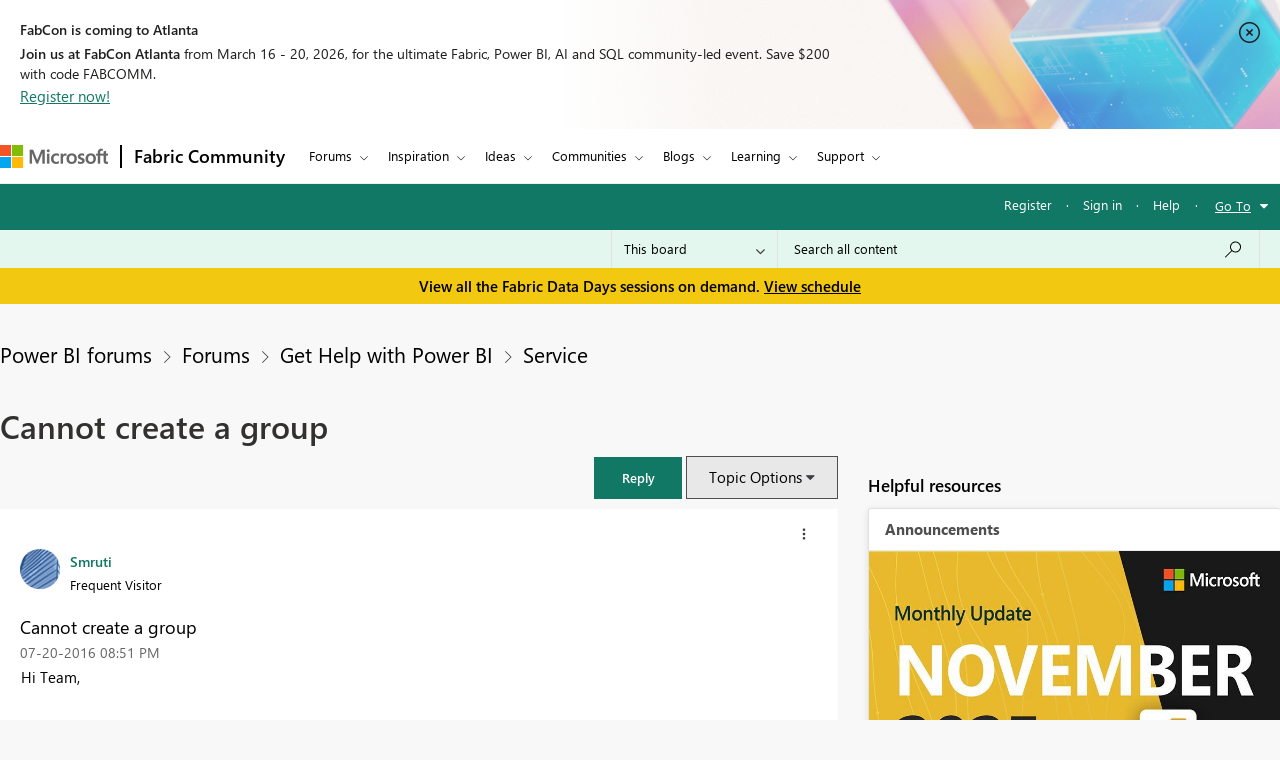

--- FILE ---
content_type: text/javascript
request_url: https://community.fabric.microsoft.com/html/@5058B646B311C243FAF5676115127338/assets/common-header-footer.js
body_size: 47992
content:
/*! For license information please see wpsnav.scripts.min.js.LICENSE.txt */
(()=>{var e={988:e=>{self,e.exports=(()=>{"use strict";var e={165:(e,t,n)=>{Object.defineProperty(t,"__esModule",{value:!0}),t.BapiHeader=void 0;var o=n(127),r=n(570),i=function(){function e(){this.dq=document.querySelector.bind(document),this.qs=Element.prototype.querySelector,this.qsa=Element.prototype.querySelectorAll,this.debouncedOnHandleWindowScroll=r.debounce(this.onHandleWindowScroll,100),this.debouncedOnHandleWindowsResize=r.debounce(this.onHandleWindowResize,100,{leading:!0})}return e.prototype.load=function(){var e=this;document.addEventListener("DOMContentLoaded",(function(){document.querySelector(o.Selectors.ROOT_CONTAINER)&&(e.findDOMElements(),e._addEventHandlers(),window.dispatchEvent(new Event("resize")),window.addEventListener("unload",e.onUnmountEventHandlers))}))},e.prototype.findDOMElements=function(){this.rootContainer=this.dq(o.Selectors.ROOT_CONTAINER),this.topbarContainer=this.dq(o.Selectors.TOPBAR_CONTAINER),this.logoContainer=this.qs.call(this.rootContainer,o.Selectors.LOGO),this.brand=this.qs.call(this.rootContainer,o.Selectors.BRAND),this.separator=this.qs.call(this.rootContainer,o.Selectors.SEPARATOR),this.leftMenu=this.qs.call(this.rootContainer,o.Selectors.MENU_LEFT),this.rightMenu=this.qs.call(this.rootContainer,o.Selectors.MENU_RIGHT),this.hamburgerMenuButton=this.qs.call(this.rootContainer,o.Selectors.HAMBURGER_MENU),this.moreMenu=this.qs.call(this.rootContainer,o.Selectors.MORE_MENU),this.moreMenuList=this.qs.call(this.rootContainer,o.Selectors.MORE_MENU_LIST),this.moreMenuButton=this.qs.call(this.rootContainer,o.Selectors.MORE_MENU_BUTTON),this.meControlDesktop=this.dq(o.Selectors.ME_CONTROL),this.meControlMobile=this.dq(o.Selectors.ME_CONTROL_MOBILE)},e.prototype._addEventHandlers=function(){var e,t=this;this.onHandleMenuClick=this.onHandleMenuClick.bind(this),this.onHandleMenuKeydown=this.onHandleMenuKeydown.bind(this),this.onHandleFocus=this.onHandleFocus.bind(this),this.onHandleHamburgerMenuClick=this.onHandleHamburgerMenuClick.bind(this),this.onHandleDocumentClick=this.onHandleDocumentClick.bind(this),this.onHandleWindowResize=this.onHandleWindowResize.bind(this),this.debouncedOnHandleWindowsResize=this.debouncedOnHandleWindowsResize.bind(this),this.onHandleWindowScroll=this.onHandleWindowScroll.bind(this),this.debouncedOnHandleWindowScroll=this.debouncedOnHandleWindowScroll.bind(this),this.onHandleHamburgerKeydown=this.onHandleHamburgerKeydown.bind(this),this.onHandleDocumentKeydown=this.onHandleDocumentKeydown.bind(this),this.onHandleLastMenuItemKeydown=this.onHandleLastMenuItemKeydown.bind(this),this.onHandleMenuItemKeyDownLastFirstItem=this.onHandleMenuItemKeyDownLastFirstItem.bind(this),this.onHandleFirstMenuItemKeydown=this.onHandleFirstMenuItemKeydown.bind(this),this.onUnmountEventHandlers=this.onUnmountEventHandlers.bind(this),this.onHandleSubMenuItemFocus=this.onHandleSubMenuItemFocus.bind(this),null!==this.rootContainer&&(r.addListener(this.rootContainer,"mousedown",o.Selectors.MENU_BUTTON,this.onHandleMenuClick),r.addListener(this.rootContainer,"keydown",o.Selectors.MENU_BUTTON,this.onHandleMenuClick),Array.from(this.qsa.call(this.rootContainer,o.Selectors.MENU_BUTTON)).forEach((function(e){e.addEventListener("click",t.onHandleFocus),e.addEventListener("focus",t.onHandleFocus)})),Array.from(this.qsa.call(this.rootContainer,o.Selectors.MENU_LINK)).forEach((function(e){e.addEventListener("click",t.onHandleFocus),e.addEventListener("focus",t.onHandleFocus)})),Array.from(this.qsa.call(this.rootContainer,".is-dropdown-submenu > li > a, .is-dropdown-submenu > li > button")).forEach((function(e){e.addEventListener("focus",t.onHandleSubMenuItemFocus)})),null===(e=this.leftMenu)||void 0===e||e.addEventListener("keydown",this.onHandleMenuItemKeyDownLastFirstItem),this.leftMenu&&Array.from(this.qsa.call(this.leftMenu,".is-dropdown-submenu > li > a, .is-dropdown-submenu > li > button")).forEach((function(e){e.addEventListener("keydown",t.onHandleMenuKeydown)})),this.hamburgerMenuButton?(this.hamburgerMenuButton.addEventListener("click",this.onHandleHamburgerMenuClick),this.hamburgerMenuButton.addEventListener("keydown",this.onHandleHamburgerKeydown)):this.rootContainer.classList.add(o.CssClassNames.HEADER_SIMPLE),document.addEventListener("click",(function(e){t.onHandleDocumentClick(e)})),document.addEventListener("keydown",this.onHandleDocumentKeydown),window.addEventListener("resize",(function(){t.debouncedOnHandleWindowsResize()})),null!==this.rootContainer.dataset.stickyHeader&&window.addEventListener("scroll",this.debouncedOnHandleWindowScroll),this.useMeControl&&this.loadMeControl(o.Selectors.ME_CONTROL_ID))},e.prototype.loadMeControl=function(e){var t=document.getElementById(e),n=t&&t.getAttribute(o.Selectors.DATA_SIGN_IN_SETTINGS);try{if(this.meControlOptions=JSON.parse(n),!this.meControlOptions||0===Object.keys(this.meControlOptions).length)return;this.meControlOptions.containerId=e,t.setAttribute(o.Selectors.DATA_SIGN_IN_SETTINGS,JSON.stringify(this.meControlOptions)),this.initializeMeControl(this.meControlOptions)}catch(e){console.error("Loading MeControl failed")}},e.prototype.initializeMeControl=function(e){var t=window;if(null==t?void 0:t.MeControl)this.loadMe(t,e);else{var n=setTimeout(this.showMeControlFallback.bind(this),1e3);t.onMeControlReadyToLoad=function(){clearTimeout(n),this.loadMe(t,e)}}},e.prototype.loadMe=function(e,t){try{e.MeControl.Loader.loadAsync(t).then(this.onHandleWindowResize),e.onMeControlReadyToLoad=null}catch(e){console.error("MeControl Initialization failed")}},e.prototype.setMeControlMobileState=function(e){if(this.useMeControl){var t=window;if(null==t?void 0:t.MeControl)try{t.MeControl.API.setDisplayMode(e)}catch(e){console.error("MeControl setDisplayMode API call failed")}}},e.prototype.showMeControlFallback=function(){var e,t=this.meControlOptions;if(t){var n,r,i=null==t?void 0:t.authProviderConfig;"signedIn"===(null===(e=null==t?void 0:t.currentAccount)||void 0===e?void 0:e.authenticatedState)?(n=t.signOutStr||o.Selectors.DEFAULT_SIGN_OUT_TEXT,r=null==i?void 0:i.appSignOutUrl):(n=t.signInStr||o.Selectors.DEFAULT_SIGN_IN_TEXT,r=null==i?void 0:i.appSignInUrl);for(var s='<div>\n                <div class="msame_Header">  \n                    <a href="'+r+'" style="white-space: nowrap; text-overflow: ellipsis; \n                                            overflow: hidden; max-width: 160px;outline-offset:inherit;\n                                            display: inline-block; line-height: 54px; font-size: 100%; \n                                            color: rgb(80,80,80); padding: 0 5px;">\n                            '+n+"\n                    </a>\n                </div> \n            </div>",a=this.dq("#"+t.containerId);a.firstChild;)a.removeChild(a.firstChild);a.insertAdjacentHTML("beforeend",s),console.log("LoadFailed: Reverted to fallback")}},e.prototype.onHandleMenuClick=function(e){var t=e.target;if(e instanceof KeyboardEvent){var n=e.keyCode?e.keyCode:e.which;if("keydown"===e.type&&n!==r.keyCodeEnter&&n!==r.keyCodeSpace)return}e.stopPropagation(),e.preventDefault(),window.matchMedia("(min-width: 1024px)").matches?(this.setDropdownMenuDirectionClass(t),this._onHandleDropdownMenuClick(t)):this._onHandleAccordionMenuClick(t),t.focus()},e.prototype.setDropdownMenuDirectionClass=function(e){var t,n,i;if(e){var s=r.parentsUntil(e,"[data-menu-left]",o.Selectors.DROPDOWN_MENU_PARENT);i=s&&s.length?s[s.length-1]:null;var a=null!==(t=r.childrenWithFilter(i,o.Selectors.MENU_BUTTON)[0])&&void 0!==t?t:null;a&&(n=null==a?void 0:a.getBoundingClientRect())}if(n){var l=n.left,u=n.right,c=document&&"rtl"===document.dir,d=c?u:l;(c?d-2*o.SubMenuWidth-o.MinSpaceBeforeDirectionReverse<0:d+2*o.SubMenuWidth+o.MinSpaceBeforeDirectionReverse>this.rootContainer.offsetWidth)?null==i||i.classList.add("js-direction-reversed"):null==i||i.classList.remove("js-direction-reversed")}},e.prototype.onHandleSubMenuItemFocus=function(e){var t=this,n=e.target.parentElement,i=r.siblings(n,""+o.Selectors.DROPDOWN_MENU_PARENT+o.Selectors.DROPDOWN_MENU_PARENT_OPEN);if(i.length){i.forEach((function(e){e.classList.remove(o.CssClassNames.DROPDOWN_MENU_PARENT_OPEN);var n=t.qsa.call(e,""+o.Selectors.DROPDOWN_MENU_SUBMENU+o.Selectors.DROPDOWN_MENU_SUBMENU_OPEN);Array.from(n).forEach((function(e){e.classList.remove(o.CssClassNames.DROPDOWN_MENU_SUBMENU_OPEN)}))}));var s=this.qs.call(i[0],":scope > "+o.Selectors.MENU_BUTTON);this._adjustNestedMenuHeights(s,!1)}},e.prototype.onHandleMenuKeydown=function(e){e&&(this.IsLeftMenuAccordion&&this.IsHamburgerMenuOpen||(e.keyCode===r.keyCodeArrowDown?this._onHandleMenuKeydownArrowDownKey(e):e.keyCode===r.keyCodeArrowUp?this._onHandleMenuKeydownArrowUpKey(e):e.keyCode===r.keyCodeEscape&&this._onHandleMenuKeydownEspaceKey(e)))},e.prototype.onHandleMenuItemKeyDownLastFirstItem=function(e){var t=this;if(this.leftMenu){var n=Array.from(this.qsa.call(this.leftMenu,"li")).filter((function(e){return null!==e.offsetParent})),o=n.length;n.forEach((function(n,r){n.contains(e.target)&&(0===r&&t.onHandleFirstMenuItemKeydown(e),r===o-1&&t.onHandleLastMenuItemKeydown(e))}))}},e.prototype.onHandleLastMenuItemKeydown=function(e){e&&(e.keyCode!==r.keyCodeTab||e.shiftKey||(e.stopPropagation(),this._closeAllMenus()))},e.prototype.onHandleFirstMenuItemKeydown=function(e){e&&e.keyCode===r.keyCodeTab&&e.shiftKey&&this.IsHamburgerMenuOpen&&(this.hamburgerMenuButton.focus(),e.preventDefault(),e.stopPropagation())},e.prototype._onHandleMenuKeydownArrowDownKey=function(e){if(e){var t=e.target,n=[];if(this.IsLeftMenuAccordion)r=t.closest(o.Selectors.ACCORDION_MENU_SUBMENU),n=this.qsa.call(r,":scope > li > a, :scope > li > button");else{var r=t.closest(o.Selectors.DROPDOWN_MENU_SUBMENU);n=this.qsa.call(r,":scope  > li > a, :scope > li > button")}var i=-1;Array.from(n).forEach((function(e,n){e===t&&(i=n)})),n[(i+1)%n.length].focus(),e.stopPropagation(),e.preventDefault()}},e.prototype._onHandleMenuKeydownArrowUpKey=function(e){if(e){var t=e.target,n=[];n=this.IsLeftMenuAccordion?t.closest(o.Selectors.ACCORDION_MENU_SUBMENU).querySelectorAll(":scope > li > a, :scope > li > button"):t.closest(o.Selectors.DROPDOWN_MENU_SUBMENU).querySelectorAll(":scope > li > a, :scope > li > button");var r=-1;n.forEach((function(e,n){e===t&&(r=n)})),0===r?n[n.length-1].focus():n[r-1].focus(),e.stopPropagation(),e.preventDefault()}},e.prototype._onHandleMenuKeydownEspaceKey=function(e){if(e){e.stopPropagation();var t=e.target.closest("[data-menu-left]").querySelectorAll(o.Selectors.DROPDOWN_MENU_PARENT);if(t){var n=t[t.length-1];n&&this.qs.call(n,":scope > "+o.Selectors.MENU_BUTTON)&&this._closeSubMenus(e)}}},e.prototype._onHandleMenuKeydownEspaceKeyMobile=function(e){if(e){e.stopPropagation();var t=e.target,n=r.parentsUntil(t,"[data-menu-left]",o.Selectors.ACCORDION_MENU_PARENT);if(n){var i=n[n.length-1];i&&this.qs.call(i,":scope > "+o.Selectors.MENU_BUTTON)&&this._closeSubAccordionMenus(e)}}},e.prototype.onHandleHamburgerMenuClick=function(e){var t,n;e.target&&(e.stopPropagation(),(this.hamburgerMenuButton||this.leftMenu)&&(this.hamburgerMenuButton.classList.toggle(o.CssClassNames.HAMBURGER_MENU_OPEN),this.hamburgerMenuButton.classList.contains(o.CssClassNames.HAMBURGER_MENU_OPEN)?null===(t=this.leftMenu)||void 0===t||t.classList.add(o.CssClassNames.ACCORDION_MENU_EXPANDED):null===(n=this.leftMenu)||void 0===n||n.classList.remove(o.CssClassNames.ACCORDION_MENU_EXPANDED),this.hamburgerMenuButton.classList.contains(o.CssClassNames.HAMBURGER_MENU_OPEN)?this.hamburgerMenuButton.setAttribute("aria-expanded","true"):this.hamburgerMenuButton.setAttribute("aria-expanded","false")))},e.prototype.onHandleHamburgerKeydown=function(e){if(e)if(e.keyCode===r.keyCodeTab&&!e.shiftKey&&this.IsHamburgerMenuOpen){e.preventDefault();var t=Array.from(this.qsa.call(this.leftMenu,"button, a,  [tabindex]:not([tabindex='-1'])")).filter((function(e){return null!==e.offsetParent}));t.length&&t[0].focus()}else e.shiftKey&&e.keyCode===r.keyCodeTab?(e.preventDefault(),this.meControlDesktop?this.qs.call(this.meControlDesktop,"[tabindex]").focus():this.qs.call(this.brand,"[href]").focus(),this.IsHamburgerMenuOpen&&this._closeAllMenus()):e.keyCode===r.keyCodeEscape&&this.IsHamburgerMenuOpen&&this._closeAllMenus()},e.prototype.onHandleFocus=function(e){var t=e.target;3!==this.getSubmenuLevel(t)&&this._closeOpenSubMenuAtSameLevel(e)},e.prototype.onHandleDocumentClick=function(e){e&&(e.target.matches("body")||this.rootContainer.contains(e.target)||this._closeAllMenus())},e.prototype.onHandleDocumentKeydown=function(e){var t,n;if(e){var i=r.visibleChildren(this.leftMenu,"li").length,s=0;this.dq("."+o.CssClassNames.ACCORDION_MENU)&&(s=r.visibleChildren(this.dq("."+o.CssClassNames.ACCORDION_MENU)).length);var a=i===s,l=window.matchMedia("(min-width: 1024px)");e.keyCode===r.keyCodeEscape&&(l.matches?this._closeAllMenus():(this._onHandleMenuKeydownEspaceKeyMobile(e),a&&this.IsHamburgerMenuOpen&&(null===(t=this.hamburgerMenuButton)||void 0===t||t.click(),null===(n=this.hamburgerMenuButton)||void 0===n||n.focus())))}},e.prototype.onHandleWindowScroll=function(){var e,t,n,r,i=null!==(e=window.pageYOffset)&&void 0!==e?e:0,s=window.matchMedia("(min-width: 1024px)");i>2*o.HeaderHeight?(null===(t=this.rootContainer)||void 0===t?void 0:t.classList.contains(o.CssClassNames.HEADER_STICKY))||(this.rootContainer.style.display="none",this.rootContainer.classList.add(o.CssClassNames.HEADER_STICKY),this.rootContainer.style.display="block"):null===(n=this.rootContainer)||void 0===n||n.classList.remove(o.CssClassNames.HEADER_STICKY),s.matches||null===(r=this.rootContainer)||void 0===r||r.classList.remove(o.CssClassNames.HEADER_STICKY)},e.prototype.onHandleWindowResize=function(){var e,t,n,r,i,s;window.matchMedia("(min-width: 1024px)").matches?(this.IsLeftMenuAccordion&&(this._closeAllMenus(),this.useMeControl&&this.meControlDesktop&&this.loadMeControl(o.Selectors.ME_CONTROL_ID),this.setMeControlMobileState("standard")),null===(n=this.leftMenu)||void 0===n||n.classList.remove(o.CssClassNames.ACCORDION_MENU),null===(r=this.leftMenu)||void 0===r||r.classList.add(o.CssClassNames.DROPDOWN_MENU),this.leftMenu&&(Array.from(this.qsa.call(this.leftMenu,".is-accordion-submenu-parent")).forEach((function(e){null==e||e.classList.remove("is-accordion-submenu-parent"),null==e||e.classList.add("is-dropdown-submenu-parent","opens-right")})),Array.from(this.qsa.call(this.leftMenu,".is-accordion-submenu.nested")).forEach((function(e){null==e||e.classList.remove("is-accordion-submenu","nested","bapi-hide"),null==e||e.classList.add("is-dropdown-submenu")}))),null===(i=this.leftMenu)||void 0===i||i.classList.remove("bapi-accordion-menu"),null===(s=this.leftMenu)||void 0===s||s.classList.add("bapi-dropdown"),this.moreMenu&&this.adjustMoreMenuItems()):(this.IsLeftMenuAccordion||(this._closeAllMenus(),this.useMeControl&&this.meControlMobile&&this.loadMeControl(o.Selectors.ME_CONTROL_ID_MOBILE),this.setMeControlMobileState("compressed")),this._resetMoreMenu(),null===(e=this.leftMenu)||void 0===e||e.classList.remove(o.CssClassNames.DROPDOWN_MENU),null===(t=this.leftMenu)||void 0===t||t.classList.add(o.CssClassNames.ACCORDION_MENU),this.leftMenu&&Array.from(this.qsa.call(this.leftMenu,".is-dropdown-submenu-parent.opens-right")).forEach((function(e){null==e||e.classList.remove("is-dropdown-submenu-parent","opens-right"),null==e||e.classList.add("is-accordion-submenu-parent")})),Array.from(this.qsa.call(this.leftMenu,".is-dropdown-submenu")).forEach((function(e){null==e||e.classList.remove("is-dropdown-submenu"),null==e||e.classList.add("is-accordion-submenu","nested","bapi-hide")})))},e.prototype.adjustMoreMenuItems=function(e){void 0===e&&(e=!1),this.IsMoreMenuAdjustmentsInProgress||(this.IsMoreMenuAdjustmentsInProgress=!0,this.calculateElementWidths(),this.IsMoreMenuAdjustmentsInProgress=!1)},e.prototype._resetMoreMenu=function(){if(!this.IsMoreMenuAdjustmentsInProgress&&!this.IsMoreMenuEmpty){this.IsMoreMenuAdjustmentsInProgress=!0;for(var e=0;!this.IsMoreMenuEmpty;){var t=this.qs.call(this.moreMenuList,":scope > li"),n=this.moreMenu.parentNode;if(n&&n.insertBefore(t,this.moreMenu),t.removeAttribute("data-width"),++e>200)break}this.IsMoreMenuEmpty?this.moreMenu.style.display="none":this.moreMenu.style.display="block",this.IsMoreMenuAdjustmentsInProgress=!1}},e.prototype.calculateElementWidths=function(){var e,t,n=this.calculateAvailableMenuSpace(),r=n[0],i=n[1];if(0!==r&&0!==i)if(r+o.MoreMenuMinSpace>i){var s=this.qsa.call(this.leftMenu,":scope > li:not(.more)"),a=s[s.length-1];a.setAttribute("data-width",a.offsetWidth||0),null==a||a.classList.add(o.CssClassNames.DROPDOWN_MENU_MORE_MENU_NESTED),this.moreMenuList.prepend(a),this.IsMoreMenuEmpty?this.moreMenu.style.display="none":this.moreMenu.style.display="block",this.calculateElementWidths()}else{if(this.IsMoreMenuEmpty)return;var l=this.qs.call(this.moreMenuList,":scope > li"),u=r+(null!==(e=Number(l.dataset.width))&&void 0!==e?e:0)+o.MoreMenuMinSpace;if(1===this.moreMenuItemCount&&(u-=null===(t=this.moreMenuButton)||void 0===t?void 0:t.clientWidth),u<i){var c=this.moreMenu.parentNode;c&&c.insertBefore(l,this.moreMenu),l.removeAttribute("data-width"),null==l||l.classList.remove(o.CssClassNames.DROPDOWN_MENU_MORE_MENU_NESTED),this.IsMoreMenuEmpty?this.moreMenu.style.display="none":this.moreMenu.style.display="block",this.calculateElementWidths()}}},e.prototype.calculateAvailableMenuSpace=function(){var e,t,n,o,r,i,s=this.logoContainer&&this.logoContainer&&null!==(e=this.logoContainer.offsetWidth)&&void 0!==e?e:0,a=this.brand&&this.brand&&null!==(t=this.brand.offsetWidth)&&void 0!==t?t:0,l=this.separator&&this.separator&&null!==(n=this.separator.offsetWidth)&&void 0!==n?n:0,u=null!==(o=this.topbarContainer.clientWidth)&&void 0!==o?o:0,c=this.rightMenu&&this.rightMenu&&null!==(r=this.rightMenu.offsetWidth)&&void 0!==r?r:0,d=this.qsa.call(this.leftMenu,":scope > li:not(.more)"),f=0;Array.from(d).forEach((function(e){var t;f+=null!==(t=e.clientWidth)&&void 0!==t?t:0}));var p=s+a+l+c+f;return this.moreMenu&&this.moreMenu.offsetWidth>0&&"none"!==this.moreMenu.style.display&&(p+=null!==(i=this.moreMenu.offsetWidth)&&void 0!==i?i:0),[p,u]},e.prototype._onHandleDropdownMenuClick=function(e){var t,n,i,s=this,a=null===(t=e.parentElement)||void 0===t?void 0:t.classList.contains(o.CssClassNames.DROPDOWN_MENU_PARENT_OPEN);a?(null===(i=e.parentElement)||void 0===i||i.classList.remove(o.CssClassNames.DROPDOWN_MENU_PARENT_OPEN),r.siblings(e,o.Selectors.DROPDOWN_MENU_SUBMENU).forEach((function(e){return null==e?void 0:e.classList.remove(o.CssClassNames.DROPDOWN_MENU_SUBMENU_OPEN)})),r.siblings(e,o.Selectors.DROPDOWN_MENU_SUBMENU).forEach((function(e){Array.from(s.qsa.call(e,""+o.Selectors.DROPDOWN_MENU_SUBMENU+o.Selectors.DROPDOWN_MENU_SUBMENU_OPEN)).forEach((function(e){null==e||e.classList.remove(o.CssClassNames.DROPDOWN_MENU_SUBMENU_OPEN)}))})),r.siblings(e,o.Selectors.DROPDOWN_MENU_SUBMENU).forEach((function(e){Array.from(s.qsa.call(e,""+o.Selectors.DROPDOWN_MENU_PARENT+o.Selectors.DROPDOWN_MENU_PARENT_OPEN)).forEach((function(e){null==e||e.classList.remove(o.CssClassNames.DROPDOWN_MENU_PARENT_OPEN)}))})),r.siblings(e,o.Selectors.DROPDOWN_MENU_SUBMENU).forEach((function(e){Array.from(s.qsa.call(e,""+o.Selectors.MENU_BUTTON)).forEach((function(e){e.setAttribute("aria-expanded","false")}))}))):(null===(n=e.parentElement)||void 0===n||n.classList.add(o.CssClassNames.DROPDOWN_MENU_PARENT_OPEN),r.siblings(e,o.Selectors.DROPDOWN_MENU_SUBMENU).forEach((function(e){return null==e?void 0:e.classList.add(o.CssClassNames.DROPDOWN_MENU_SUBMENU_OPEN)}))),e.setAttribute("aria-expanded",a?"false":"true"),this._adjustNestedMenuHeights(e,!1)},e.prototype._adjustNestedMenuHeights=function(e,t){var n=this.getSubmenuLevel(e),i=3===n;if(!(n<2)){if(!t)return this.qs.call(this.leftMenu,"[data-height-adjusted]")&&(this.qs.call(this.leftMenu,"[data-height-adjusted]").style.height="auto"),void this._adjustNestedMenuHeights(e,!0);var s,a=r.parentsUntil(e,"[data-menu-left]",o.Selectors.DROPDOWN_MENU_PARENT);if(2===n&&a&&2===a.length)s=null!=(l=a[1])?l:null;else if(3===n&&a&&3===a.length){var l;s=null!=(l=a[2])?l:null}if(s){var u=r.childrenWithFilter(s,o.Selectors.DROPDOWN_MENU_SUBMENU)[0].offsetHeight,c=i?e.closest(o.Selectors.DROPDOWN_MENU_SUBMENU).offsetHeight:r.siblings(e,o.Selectors.DROPDOWN_MENU_SUBMENU)[0].offsetHeight;c<u?i?r.childrenWithFilter(s,o.Selectors.DROPDOWN_MENU_SUBMENU).forEach((function(e){e.style.height=u.toString()+"px",e.setAttribute("data-height-adjusted","true")})):r.siblings(e,o.Selectors.DROPDOWN_MENU_SUBMENU).forEach((function(e){e.style.height=u.toString()+"px",e.setAttribute("data-height-adjusted","true")})):r.childrenWithFilter(s,o.Selectors.DROPDOWN_MENU_SUBMENU).forEach((function(e){e.style.height=c.toString()+"px",e.setAttribute("data-height-adjusted","true")}))}}},e.prototype._onHandleAccordionMenuClick=function(e){var t,n,i,s,a=null===(t=e.closest(o.Selectors.ACCORDION_MENU_PARENT))||void 0===t?void 0:t.classList.contains(o.CssClassNames.ACCORDION_MENU_PARENT_OPEN);a?null===(n=e.closest(o.Selectors.ACCORDION_MENU_PARENT))||void 0===n||n.classList.remove(o.CssClassNames.ACCORDION_MENU_PARENT_OPEN):null===(i=e.closest(o.Selectors.ACCORDION_MENU_PARENT))||void 0===i||i.classList.add(o.CssClassNames.ACCORDION_MENU_PARENT_OPEN),a?r.siblings(e,o.Selectors.ACCORDION_MENU_SUBMENU).forEach((function(e){null==e||e.classList.remove(o.CssClassNames.ACCORDION_MENU_SUBMENU_OPEN),null==e||e.classList.add(o.CssClassNames.ACCORDION_MENU_COLLAPSE_CLASS)})):r.siblings(e,o.Selectors.ACCORDION_MENU_SUBMENU).forEach((function(e){null==e||e.classList.add(o.CssClassNames.ACCORDION_MENU_SUBMENU_OPEN),null==e||e.classList.remove(o.CssClassNames.ACCORDION_MENU_COLLAPSE_CLASS)})),e.setAttribute("aria-expanded",a?"false":"true"),null===(s=this.qs.call(this.leftMenu,o.Selectors.ACCORDION_MENU_PARENT+":not("+o.Selectors.ACCORDION_MENU_PARENT_OPEN+")"))||void 0===s||s.classList.remove("has-accordion-submenu-active");var l=r.parentsUntil(e,"[data-menu-left]",".is-accordion-submenu-parent"),u=l.length>1;if(l&&u){var c=l[l.length-1];null==c||c.classList.add("has-accordion-submenu-active")}},e.prototype._closeOpenSubMenuAtSameLevel=function(e){var t=this,n=e.target,i=r.siblings(n.parentElement,".is-dropdown-submenu-parent");i&&i.length&&i.forEach((function(e,n){var r,i,s;e.classList.remove(o.CssClassNames.DROPDOWN_MENU_PARENT_OPEN),null===(r=t.qs.call(e,o.Selectors.DROPDOWN_MENU_SUBMENU))||void 0===r||r.classList.remove(o.CssClassNames.DROPDOWN_MENU_SUBMENU_OPEN),null===(i=t.qs.call(e,o.Selectors.DROPDOWN_MENU_PARENT_OPEN))||void 0===i||i.classList.remove(o.CssClassNames.DROPDOWN_MENU_PARENT_OPEN),null===(s=t.qs.call(e,o.Selectors.MENU_BUTTON))||void 0===s||s.setAttribute("aria-expanded","false"),t.qs.call(e,"[data-height-adjusted]")&&(t.qs.call(e,"[data-height-adjusted]").style.height="auto")}));var s=r.siblings(n.parentElement,".is-accordion-submenu-parent, .is-menu-link");s&&s.length&&s.forEach((function(e,n){e.classList.remove(o.CssClassNames.ACCORDION_MENU_PARENT_OPEN),Array.from(t.qsa.call(e,o.Selectors.ACCORDION_MENU_PARENT)).forEach((function(e){null==e||e.classList.remove(o.CssClassNames.ACCORDION_MENU_PARENT_OPEN)})),Array.from(t.qsa.call(e,o.Selectors.ACCORDION_MENU_SUBMENU)).forEach((function(e){null==e||e.classList.remove(o.CssClassNames.ACCORDION_MENU_SUBMENU_OPEN),null==e||e.classList.add(o.CssClassNames.ACCORDION_MENU_COLLAPSE_CLASS)})),Array.from(t.qsa.call(e,o.Selectors.MENU_BUTTON)).forEach((function(e){null==e||e.setAttribute("aria-expanded","false")}))}))},e.prototype._closeSubMenus=function(e){var t,n=e.target;if(n){var r=n.closest("[data-menu-left] "+o.Selectors.DROPDOWN_MENU_PARENT+o.Selectors.DROPDOWN_MENU_PARENT_OPEN);r&&(r.classList.remove(o.CssClassNames.DROPDOWN_MENU_PARENT_OPEN),this.qs.call(r,""+o.Selectors.DROPDOWN_MENU_SUBMENU+o.Selectors.DROPDOWN_MENU_SUBMENU_OPEN).classList.remove(o.CssClassNames.DROPDOWN_MENU_SUBMENU_OPEN),this.qs.call(r,o.Selectors.MENU_BUTTON).setAttribute("aria-expanded","false"),this.qs.call(r,o.Selectors.MENU_BUTTON).focus(),this.IsHamburgerMenuOpen&&(null===(t=this.hamburgerMenuButton)||void 0===t||t.click()))}},e.prototype._closeSubAccordionMenus=function(e){var t,n,i=e.target;if(i){var s=r.parentsUntil(i,"[data-menu-left]",""+o.Selectors.ACCORDION_MENU_PARENT+o.Selectors.ACCORDION_MENU_PARENT_OPEN);if(0!==s.length){var a=s[0];null==a||a.classList.remove(o.CssClassNames.ACCORDION_MENU_PARENT_OPEN),null===(t=this.qs.call(a,""+o.Selectors.ACCORDION_MENU_SUBMENU+o.Selectors.ACCORDION_MENU_SUBMENU_OPEN))||void 0===t||t.classList.remove(o.CssClassNames.ACCORDION_MENU_PARENT_OPEN),null===(n=this.qs.call(a,""+o.Selectors.ACCORDION_MENU_SUBMENU+o.Selectors.ACCORDION_MENU_SUBMENU_OPEN))||void 0===n||n.classList.add(o.CssClassNames.ACCORDION_MENU_COLLAPSE_CLASS),this.qs.call(a,o.Selectors.MENU_BUTTON).setAttribute("aria-expanded","false"),this.qs.call(a,o.Selectors.MENU_BUTTON).focus()}}},e.prototype._closeAllMenus=function(){var e,t,n,r,i,s,a,l;null===(e=this.qs.call(this.rootContainer,""+o.Selectors.DROPDOWN_MENU_PARENT+o.Selectors.DROPDOWN_MENU_PARENT_OPEN))||void 0===e||e.classList.remove(o.CssClassNames.DROPDOWN_MENU_PARENT_OPEN),null===(t=this.qs.call(this.rootContainer,""+o.Selectors.DROPDOWN_MENU_SUBMENU+o.Selectors.DROPDOWN_MENU_SUBMENU_OPEN))||void 0===t||t.classList.remove(o.CssClassNames.DROPDOWN_MENU_SUBMENU_OPEN),null===(n=this.qs.call(this.rootContainer,""+o.Selectors.ACCORDION_MENU_PARENT+o.Selectors.ACCORDION_MENU_PARENT_OPEN))||void 0===n||n.classList.remove(o.CssClassNames.ACCORDION_MENU_PARENT_OPEN),null===(r=this.qs.call(this.rootContainer,""+o.Selectors.ACCORDION_MENU_SUBMENU+o.Selectors.ACCORDION_MENU_SUBMENU_OPEN))||void 0===r||r.classList.remove(o.CssClassNames.ACCORDION_MENU_PARENT_OPEN),null===(i=this.qs.call(this.rootContainer,""+o.Selectors.ACCORDION_MENU_SUBMENU+o.Selectors.ACCORDION_MENU_SUBMENU_OPEN))||void 0===i||i.classList.add(o.CssClassNames.ACCORDION_MENU_COLLAPSE_CLASS),null===(s=this.qs.call(this.rootContainer,"[data-height-adjusted]"))||void 0===s||s.removeAttribute("data-height-adjusted"),this.qs.call(this.rootContainer,"[data-height-adjusted]")&&(this.qs.call(this.rootContainer,"[data-height-adjusted]").style.height="auto"),null===(a=this.qs.call(this.rootContainer,o.Selectors.MENU_BUTTON))||void 0===a||a.setAttribute("aria-expanded","false"),this.IsHamburgerMenuOpen&&(null===(l=this.hamburgerMenuButton)||void 0===l||l.click())},e.prototype.getSubmenuLevel=function(e){return r.parentsUntil(e,"[data-menu-left]",o.Selectors.DROPDOWN_MENU_PARENT).length},Object.defineProperty(e.prototype,"IsHamburgerMenuOpen",{get:function(){return this.hamburgerMenuButton&&this.hamburgerMenuButton.classList.contains(o.CssClassNames.HAMBURGER_MENU_OPEN)},enumerable:!1,configurable:!0}),Object.defineProperty(e.prototype,"IsLeftMenuAccordion",{get:function(){return this.leftMenu&&this.leftMenu.classList.contains(o.CssClassNames.ACCORDION_MENU)},enumerable:!1,configurable:!0}),Object.defineProperty(e.prototype,"IsMoreMenuEmpty",{get:function(){var e=!1;return!this.moreMenuList||!this.moreMenuList.children||(Array.from(this.moreMenuList.children).forEach((function(t){"none"!==t.style.display&&(e=!0)})),!e)},enumerable:!1,configurable:!0}),Object.defineProperty(e.prototype,"moreMenuItemCount",{get:function(){var e=0;return this.moreMenuList&&this.moreMenuList.children.length&&Array.from(this.moreMenuList.children).forEach((function(t){"none"!==t.style.display&&e++})),e},enumerable:!1,configurable:!0}),Object.defineProperty(e.prototype,"useMeControl",{get:function(){return this.rootContainer.dataset[o.Selectors.ME_CONTROL_ID]&&!0===Boolean(this.rootContainer.dataset[o.Selectors.ME_CONTROL_ID])},enumerable:!1,configurable:!0}),e.prototype.onUnmountEventHandlers=function(){var e=this;r.removeListener(this.rootContainer,"mousedown",""+o.Selectors.MENU_BUTTON,this.onHandleMenuClick),r.removeListener(this.rootContainer,"keydown",""+o.Selectors.MENU_BUTTON,this.onHandleMenuClick),Array.from(this.qsa.call(this.rootContainer,o.Selectors.MENU_BUTTON)).forEach((function(t){t.removeEventListener("click",e.onHandleFocus),t.removeEventListener("focus",e.onHandleFocus)})),Array.from(this.qsa.call(this.rootContainer,o.Selectors.MENU_LINK)).forEach((function(t){t.removeEventListener("click",e.onHandleFocus),t.removeEventListener("focus",e.onHandleFocus)})),Array.from(this.qsa.call(this.rootContainer,".is-dropdown-submenu > li > a, .is-dropdown-submenu > li > button")).forEach((function(t){t.removeEventListener("focus",e.onHandleSubMenuItemFocus)})),this.leftMenu.removeEventListener("keydown",this.onHandleMenuItemKeyDownLastFirstItem),this.leftMenu&&Array.from(this.qsa.call(this.leftMenu,".is-dropdown-submenu > li > a, .is-dropdown-submenu > li > button")).forEach((function(t){t.removeEventListener("keydown",e.onHandleMenuKeydown)})),this.hamburgerMenuButton&&(this.hamburgerMenuButton.removeEventListener("click",this.onHandleHamburgerMenuClick),this.hamburgerMenuButton.removeEventListener("keydown",this.onHandleHamburgerKeydown)),document.removeEventListener("click",this.onHandleDocumentClick),document.removeEventListener("keydown",this.onHandleDocumentKeydown),window.removeEventListener("resize",this.debouncedOnHandleWindowsResize),null!==this.rootContainer.dataset.stickyHeader&&window.removeEventListener("scroll",this.debouncedOnHandleWindowScroll)},e}();t.BapiHeader=i;var s=new i;window.BapiHeader=s,s.load()},127:(e,t)=>{Object.defineProperty(t,"__esModule",{value:!0}),t.MinSpaceBeforeDirectionReverse=t.SubMenuWidth=t.HeaderHeight=t.MoreMenuMinSpace=t.CssClassNames=t.Selectors=void 0,t.Selectors={ROOT_CONTAINER:"#bapi-header",TOPBAR_CONTAINER:"#bapi-header > .bapi-top-bar",LOGO:".bapi-top-bar__logo",SEPARATOR:".bapi-top-bar__separator",BRAND:".bapi-top-bar__brand",MENU_BUTTON:".bapi-menu-toggle-button",MENU_LEFT:"[data-menu-left]",MENU_RIGHT:"[data-menu-right]",HAMBURGER_MENU:".hamburger-container .hamburger-container__hamburger",MENU_LINK:".is-menu-link > a",MENU_ELEMENTS:"li:not(:hidden)",MENU_LEFT_LAST_ELEMENT:"li:not(:hidden)",MENU_LEFT_FIRST_ELEMENT:"li:not(:hidden)",MORE_MENU:".is-dropdown-submenu-parent.more",MORE_MENU_LIST:"#more-menu-list",MORE_MENU_BUTTON:"#bapi-more-menu-button",DROPDOWN_MENU_PARENT:".is-dropdown-submenu-parent",DROPDOWN_MENU_PARENT_OPEN:".is-active",DROPDOWN_MENU_SUBMENU:".is-dropdown-submenu",DROPDOWN_MENU_SUBMENU_OPEN:".js-dropdown-active",DROPDOWN_MENU_SUBMENU_SECOND_LEVEL:".nested-submenu",DROPDOWN_MENU_MORE_MENU_NESTED:".moremenu-nested-submenu",ACCORDION_MENU_PARENT:".is-accordion-submenu-parent",ACCORDION_MENU_PARENT_OPEN:".is-active",ACCORDION_MENU_SUBMENU:".is-accordion-submenu",ACCORDION_MENU_SUBMENU_OPEN:".is-active",ACCORDION_MENU_SUBMENU_SECOND_LEVEL:".nested-submenu",ACCORDION_MENU_TOGGLE_CLASS:"bapi-hide",ME_CONTROL:"#meControl",ME_CONTROL_MOBILE:"#meControlMobile",DATA_SIGN_IN_SETTINGS:"data-signinsettings",ME_CONTROL_ID:"meControl",ME_CONTROL_ID_MOBILE:"meControlMobile",DEFAULT_SIGN_IN_TEXT:"Sign in",DEFAULT_SIGN_OUT_TEXT:"Sign out"},t.CssClassNames={HEADER_STICKY:"bapi-header--sticky",HEADER_SIMPLE:"bapi-header--simple",DROPDOWN_MENU:"bapi-dropdown",ACCORDION_MENU:"bapi-accordion-menu",ACCORDION_MENU_EXPANDED:"bapi-expanded",ACTIVE:"active",DISABLED:"disabled",MENU_BUTTON:"bapi-menu-toggle-button",HAMBURGER_MENU:"hamburger-container__hamburger",MORE_MENU:"is-dropdown-submenu-parent.more",DROPDOWN_MENU_PARENT:"is-dropdown-submenu-parent",DROPDOWN_MENU_PARENT_OPEN:"is-active",DROPDOWN_MENU_SUBMENU_OPEN:"js-dropdown-active",DROPDOWN_MENU_SUBMENU:"is-dropdown-submenu",DROPDOWN_MENU_SECOND_LEVEL:"nested-submenu",DROPDOWN_MENU_MORE_MENU_NESTED:"moremenu-nested-submenu",ACCORDION_MENU_PARENT_OPEN:"is-active",ACCORDION_MENU_SUBMENU_OPEN:"is-active",ACCORDION_MENU_COLLAPSE_CLASS:"bapi-hide",ACCORDION_MENU_SUBMENU:"is-accordion-submenu",HAMBURGER_MENU_OPEN:"is-active"},t.MoreMenuMinSpace=60,t.HeaderHeight=68,t.SubMenuWidth=256,t.MinSpaceBeforeDirectionReverse=30},525:function(e,t,n){var o=this&&this.__createBinding||(Object.create?function(e,t,n,o){void 0===o&&(o=n),Object.defineProperty(e,o,{enumerable:!0,get:function(){return t[n]}})}:function(e,t,n,o){void 0===o&&(o=n),e[o]=t[n]}),r=this&&this.__exportStar||function(e,t){for(var n in e)"default"===n||t.hasOwnProperty(n)||o(t,e,n)};Object.defineProperty(t,"__esModule",{value:!0}),r(n(165),t)},163:(e,t)=>{Object.defineProperty(t,"__esModule",{value:!0}),t.getCookie=void 0,t.getCookie=function(e){e+="=";for(var t=0,n=decodeURIComponent(document.cookie).split(";");t<n.length;t++){for(var o=n[t],r=0;" "===o.charAt(r);)r++;if(0===(o=o.substring(r)).indexOf(e))return o.substring(e.length,o.length)}return""}},747:(e,t)=>{Object.defineProperty(t,"__esModule",{value:!0}),t.calculateDimensionPerAspectRatio=void 0,t.calculateDimensionPerAspectRatio=function(e,t){var n;if(void 0===t&&(t=0),t>100)throw new Error("padding should be less than 100");return 0!==e&&(e=Math.round(e)),n=9*e/16,[t>0?16*(n-=t)/9:e,n]}},45:(e,t)=>{Object.defineProperty(t,"__esModule",{value:!0}),t.debounce=t.removeListener=t.addListener=t.siblings=t.visibleChildren=t.childrenWithFilter=t.parentsUntil=void 0,t.parentsUntil=function(e,t,n){var o=[],r=e.matches;for(e=e.parentElement;e&&!r.call(e,t);)n?r.call(e,n)&&o.push(e):o.push(e),e=e.parentElement;return o},t.childrenWithFilter=function(e,t){return Array.from(e.children).filter((function(e){return e.matches(t)}))},t.visibleChildren=function(e,t){return Array.from(e.children).filter((function(e){return t?null!==e.offsetParent&&e.matches(t):null!==e.offsetParent}))},t.siblings=function(e,t){return Array.from(e.parentElement.children).filter((function(n){return!(n===e||!n.matches(t))}))},t.addListener=function(e,t,n,o){e.addEventListener(t,(function(e){e.target.matches(n)&&o(e)}))},t.removeListener=function(e,t,n,o){e.removeEventListener(t,(function(e){e.target.matches(n)&&o(e)}))},t.debounce=function(e,t,n){var o,r,i,s,a,l,u=0,c=!1,d=!1,f=!0;if("function"!=typeof e)throw new TypeError("Expected a function");function p(t){var n=o,i=r;return o=r=void 0,u=t,s=e.apply(i,n)}function h(e){return u=e,a=setTimeout(y,t),c?p(e):s}function m(e){var n=e-l;return void 0===l||n>=t||n<0||d&&e-u>=i}function y(){var e=Date.now();if(m(e))return function(e){return a=void 0,f&&o?p(e):(o=r=void 0,s)}(e);a=setTimeout(y,function(e){var n=e-u,o=t-(e-l);return d?Math.min(o,i-n):o}(e))}return t=Number(t)||0,"object"==typeof n&&(c=!!n.leading,i=(d="maxWait"in n)?Math.max(Number(n.maxWait)||0,t):i,f="trailing"in n?!!n.trailing:f),function(){var e=Date.now(),n=m(e);if(o=arguments,r=this,l=e,n){if(void 0===a)return h(l);if(d)return clearTimeout(a),a=setTimeout(y,t),p(l)}return void 0===a&&(a=setTimeout(y,t)),s}}},345:(e,t)=>{Object.defineProperty(t,"__esModule",{value:!0}),t.keyArrowUp=t.keyArrowRight=t.keyArrowLeft=t.keyArrowDown=t.keyTab=t.keyShift=t.keyAlt=t.keyEnter=void 0,t.keyEnter="Enter",t.keyAlt="Alt",t.keyShift="Shift",t.keyTab="Tab",t.keyArrowDown="ArrowDown",t.keyArrowLeft="ArrowLeft",t.keyArrowRight="ArrowRight",t.keyArrowUp="ArrowUp"},570:function(e,t,n){var o=this&&this.__createBinding||(Object.create?function(e,t,n,o){void 0===o&&(o=n),Object.defineProperty(e,o,{enumerable:!0,get:function(){return t[n]}})}:function(e,t,n,o){void 0===o&&(o=n),e[o]=t[n]}),r=this&&this.__exportStar||function(e,t){for(var n in e)"default"===n||t.hasOwnProperty(n)||o(t,e,n)};Object.defineProperty(t,"__esModule",{value:!0}),r(n(747),t),r(n(397),t),r(n(345),t),r(n(163),t),r(n(622),t),r(n(402),t),r(n(45),t)},397:(e,t)=>{Object.defineProperty(t,"__esModule",{value:!0}),t.keyCodeWindowsRight=t.keyCodeWindowsOpera=t.keyCodeWindowsLeft=t.keyCodeTilde=t.keyCodeTab=t.keyCodeSpace=t.keyCodeShift=t.keyCodeScrollLock=t.keyCodeQuote=t.keyCodePrint=t.keyCodePeriod=t.keyCodePageUp=t.keyCodePageDown=t.keyCodeOpenBracket=t.keyCodeNumPadPlus=t.keyCodeNumPadMultiply=t.keyCodeNumPadMinus=t.keyCodeNumPadDot=t.keyCodeNumPadDivide=t.keyCodeNumPad9=t.keyCodeNumPad8=t.keyCodeNumPad7=t.keyCodeNumPad6=t.keyCodeNumPad5=t.keyCodeNumPad4=t.keyCodeNumPad3=t.keyCodeNumPad2=t.keyCodeNumPad1=t.keyCodeNumPad0=t.keyCodeNumLock=t.keyCodeMinus2=t.keyCodeMinus=t.keyCodeMenu=t.keyCodeInsert=t.keyCodeHome=t.keyCodeFunction9=t.keyCodeFunction8=t.keyCodeFunction7=t.keyCodeFunction6=t.keyCodeFunction5=t.keyCodeFunction4=t.keyCodeFunction3=t.keyCodeFunction2=t.keyCodeFunction12=t.keyCodeFunction11=t.keyCodeFunction10=t.keyCodeFunction1=t.keyCodeForwardSlash=t.keyCodeEscape=t.keyCodeEquals3=t.keyCodeEquals2=t.keyCodeEquals=t.keyCodeEnter=t.keyCodeEnd=t.keyCodeDelete=t.keyCodeCtrl=t.keyCodeComma=t.keyCodeColon2=t.keyCodeColon=t.keyCodeCloseBracket=t.keyCodeCapsLock=t.keyCodeBreak=t.keyCodeBackSlash=t.keyCodeBackSpace=t.keyCodeArrowUp=t.keyCodeArrowRight=t.keyCodeArrowLeft=t.keyCodeArrowDown=t.keyCodeAlt=void 0,t.keyCodeAlt=18,t.keyCodeArrowDown=40,t.keyCodeArrowLeft=37,t.keyCodeArrowRight=39,t.keyCodeArrowUp=38,t.keyCodeBackSpace=8,t.keyCodeBackSlash=220,t.keyCodeBreak=19,t.keyCodeCapsLock=20,t.keyCodeCloseBracket=221,t.keyCodeColon=186,t.keyCodeColon2=59,t.keyCodeComma=188,t.keyCodeCtrl=17,t.keyCodeDelete=46,t.keyCodeEnd=35,t.keyCodeEnter=13,t.keyCodeEquals=187,t.keyCodeEquals2=61,t.keyCodeEquals3=107,t.keyCodeEscape=27,t.keyCodeForwardSlash=191,t.keyCodeFunction1=112,t.keyCodeFunction10=121,t.keyCodeFunction11=122,t.keyCodeFunction12=123,t.keyCodeFunction2=113,t.keyCodeFunction3=114,t.keyCodeFunction4=115,t.keyCodeFunction5=116,t.keyCodeFunction6=117,t.keyCodeFunction7=118,t.keyCodeFunction8=119,t.keyCodeFunction9=120,t.keyCodeHome=36,t.keyCodeInsert=45,t.keyCodeMenu=93,t.keyCodeMinus=189,t.keyCodeMinus2=109,t.keyCodeNumLock=144,t.keyCodeNumPad0=96,t.keyCodeNumPad1=97,t.keyCodeNumPad2=98,t.keyCodeNumPad3=99,t.keyCodeNumPad4=100,t.keyCodeNumPad5=101,t.keyCodeNumPad6=102,t.keyCodeNumPad7=103,t.keyCodeNumPad8=104,t.keyCodeNumPad9=105,t.keyCodeNumPadDivide=111,t.keyCodeNumPadDot=110,t.keyCodeNumPadMinus=109,t.keyCodeNumPadMultiply=106,t.keyCodeNumPadPlus=107,t.keyCodeOpenBracket=219,t.keyCodePageDown=34,t.keyCodePageUp=33,t.keyCodePeriod=190,t.keyCodePrint=44,t.keyCodeQuote=222,t.keyCodeScrollLock=145,t.keyCodeShift=16,t.keyCodeSpace=32,t.keyCodeTab=9,t.keyCodeTilde=192,t.keyCodeWindowsLeft=91,t.keyCodeWindowsOpera=219,t.keyCodeWindowsRight=92},622:(e,t)=>{Object.defineProperty(t,"__esModule",{value:!0}),t.getParameterByName=void 0,t.getParameterByName=function(e,t){if(!e)return"";t||(t=window.location.href);var n=new RegExp("[?&]"+e+"(=([^&#]*)|&|#|$)").exec(t);return n?n[2]?decodeURIComponent(n[2].replace(/\+/g," ")):"":null}},402:function(e,t){var n=this&&this.__assign||function(){return n=Object.assign||function(e){for(var t,n=1,o=arguments.length;n<o;n++)for(var r in t=arguments[n])Object.prototype.hasOwnProperty.call(t,r)&&(e[r]=t[r]);return e},n.apply(this,arguments)};Object.defineProperty(t,"__esModule",{value:!0}),t.trackEvent=t.JSLLTrackEvent=t.JSLLExist=void 0,t.JSLLExist=function(){return void 0!==window.taggingHelper},t.JSLLTrackEvent=function(e){if(t.JSLLExist()){var o=n(n({},{behavior:300,actionType:"O",content:{}}),e);window.taggingHelper.trackEvent(o)}},t.trackEvent=function(e){var n={behavior:e.behavior,actionType:e.actionType,content:{contentName:e.contentName,id:e.id,contentId:e.contentId?e.contentId:""}};t.JSLLTrackEvent(n)}}},t={};return function n(o){var r=t[o];if(void 0!==r)return r.exports;var i=t[o]={exports:{}};return e[o].call(i.exports,i,i.exports,n),i.exports}(525)})()},272:()=>{document.addEventListener("DOMContentLoaded",(function(){var e=document.querySelector(".wps-nav-cultures-dropdown");null!=e&&e.addEventListener("change",(e=>{var t=window.location.pathname.toLocaleLowerCase().replace(/^\/[a-z]{2}-*[a-z]*-*[a-z]*|\//,"/"+e.target.value),n=window.location.href.split("?").length>1?"?"+window.location.href.split("?")[1]:"";window.location=t+n}))}))},494:()=>{var e,t,n;e=window,t=function(){const t=!navigator.globalPrivacyControl&&function(){try{return 1!=function(e){var t=document.cookie.match("(^|;)\\s*"+e+"\\s*=\\s*([^;]+)");return t&&t.pop()||""}("3PAdsOptOut")}catch(e){return!0}}();e.GPC_DataSharingOptIn=t},n={init:function(){t()}},document.querySelector("#uhf-footer-ccpa")||n.init()},169:()=>{window.addEventListener("load",(function(){var e=document.getElementById("site-search-link"),t=document.getElementById("sitesearch"),n=document.getElementById("site-searchbox-mini"),o=document.getElementById("site-search-goback-link");var r=document.getElementById("top-nav");e&&e.addEventListener("click",(function(e){r.style.display="none",t.classList.contains("hide")&&t.classList.remove("hide"),t.classList.add("show"),setTimeout((function(){$(t).find(".CoveoSearchbox input").focus()}),100)}));var i=document.getElementById("site-search-cancel");i&&i.addEventListener("click",(function(n){r.style.display="",t.classList.contains("show")&&t.classList.remove("show"),t.classList.add("hide"),setTimeout((function(){$(e).focus()}),100)}));var s=document.getElementById("site-search-glass-link"),a=document.getElementsByClassName("hamburger-container__hamburger");s&&s.addEventListener("click",(function(e){s.style.display="none",a[0].style.display="none",n.classList.contains("hide")&&n.classList.remove("hide"),n.classList.add("show"),setTimeout((function(){$(n).find("#mblview_searchbox").focus()}),100),o.classList.contains("hide")&&o.classList.remove("hide"),o.classList.add("show")})),o&&o.addEventListener("click",(function(e){n.classList.contains("show")&&n.classList.remove("show"),n.classList.add("hide"),o.classList.contains("show")&&o.classList.remove("show"),o.classList.add("hide"),s.style.display="",a[0].style.display="",setTimeout((function(){$(s).focus()}),100)}));var l=document.getElementById("mblview_searchbox");l&&l.addEventListener("keypress",(function(e){var t="/search/coveo/#";if("Enter"===e.key){var n=l.value;n&&(t+="q="+encodeURIComponent(n)+"&"),t+="t="+function(){var e=window.location.pathname.split("/");switch((e&&e.length>2?e[2]:"").toLocaleLowerCase()){case"blog":return"blog";case"support":return"documentation";default:return"all"}}()+"&sort=relevancy",window.location.href=t}}))}))},598:function(e,t){var n;!function(t,n){"use strict";"object"==typeof e.exports?e.exports=t.document?n(t,!0):function(e){if(!e.document)throw new Error("jQuery requires a window with a document");return n(e)}:n(t)}("undefined"!=typeof window?window:this,(function(o,r){"use strict";var i=[],s=Object.getPrototypeOf,a=i.slice,l=i.flat?function(e){return i.flat.call(e)}:function(e){return i.concat.apply([],e)},u=i.push,c=i.indexOf,d={},f=d.toString,p=d.hasOwnProperty,h=p.toString,m=h.call(Object),y={},v=function(e){return"function"==typeof e&&"number"!=typeof e.nodeType&&"function"!=typeof e.item},g=function(e){return null!=e&&e===e.window},N=o.document,C={type:!0,src:!0,nonce:!0,noModule:!0};function E(e,t,n){var o,r,i=(n=n||N).createElement("script");if(i.text=e,t)for(o in C)(r=t[o]||t.getAttribute&&t.getAttribute(o))&&i.setAttribute(o,r);n.head.appendChild(i).parentNode.removeChild(i)}function b(e){return null==e?e+"":"object"==typeof e||"function"==typeof e?d[f.call(e)]||"object":typeof e}var M="3.6.0",O=function(e,t){return new O.fn.init(e,t)};function _(e){var t=!!e&&"length"in e&&e.length,n=b(e);return!v(e)&&!g(e)&&("array"===n||0===t||"number"==typeof t&&0<t&&t-1 in e)}O.fn=O.prototype={jquery:M,constructor:O,length:0,toArray:function(){return a.call(this)},get:function(e){return null==e?a.call(this):e<0?this[e+this.length]:this[e]},pushStack:function(e){var t=O.merge(this.constructor(),e);return t.prevObject=this,t},each:function(e){return O.each(this,e)},map:function(e){return this.pushStack(O.map(this,(function(t,n){return e.call(t,n,t)})))},slice:function(){return this.pushStack(a.apply(this,arguments))},first:function(){return this.eq(0)},last:function(){return this.eq(-1)},even:function(){return this.pushStack(O.grep(this,(function(e,t){return(t+1)%2})))},odd:function(){return this.pushStack(O.grep(this,(function(e,t){return t%2})))},eq:function(e){var t=this.length,n=+e+(e<0?t:0);return this.pushStack(0<=n&&n<t?[this[n]]:[])},end:function(){return this.prevObject||this.constructor()},push:u,sort:i.sort,splice:i.splice},O.extend=O.fn.extend=function(){var e,t,n,o,r,i,s=arguments[0]||{},a=1,l=arguments.length,u=!1;for("boolean"==typeof s&&(u=s,s=arguments[a]||{},a++),"object"==typeof s||v(s)||(s={}),a===l&&(s=this,a--);a<l;a++)if(null!=(e=arguments[a]))for(t in e)o=e[t],"__proto__"!==t&&s!==o&&(u&&o&&(O.isPlainObject(o)||(r=Array.isArray(o)))?(n=s[t],i=r&&!Array.isArray(n)?[]:r||O.isPlainObject(n)?n:{},r=!1,s[t]=O.extend(u,i,o)):void 0!==o&&(s[t]=o));return s},O.extend({expando:"jQuery"+(M+Math.random()).replace(/\D/g,""),isReady:!0,error:function(e){throw new Error(e)},noop:function(){},isPlainObject:function(e){var t,n;return!(!e||"[object Object]"!==f.call(e)||(t=s(e))&&("function"!=typeof(n=p.call(t,"constructor")&&t.constructor)||h.call(n)!==m))},isEmptyObject:function(e){var t;for(t in e)return!1;return!0},globalEval:function(e,t,n){E(e,{nonce:t&&t.nonce},n)},each:function(e,t){var n,o=0;if(_(e))for(n=e.length;o<n&&!1!==t.call(e[o],o,e[o]);o++);else for(o in e)if(!1===t.call(e[o],o,e[o]))break;return e},makeArray:function(e,t){var n=t||[];return null!=e&&(_(Object(e))?O.merge(n,"string"==typeof e?[e]:e):u.call(n,e)),n},inArray:function(e,t,n){return null==t?-1:c.call(t,e,n)},merge:function(e,t){for(var n=+t.length,o=0,r=e.length;o<n;o++)e[r++]=t[o];return e.length=r,e},grep:function(e,t,n){for(var o=[],r=0,i=e.length,s=!n;r<i;r++)!t(e[r],r)!==s&&o.push(e[r]);return o},map:function(e,t,n){var o,r,i=0,s=[];if(_(e))for(o=e.length;i<o;i++)null!=(r=t(e[i],i,n))&&s.push(r);else for(i in e)null!=(r=t(e[i],i,n))&&s.push(r);return l(s)},guid:1,support:y}),"function"==typeof Symbol&&(O.fn[Symbol.iterator]=i[Symbol.iterator]),O.each("Boolean Number String Function Array Date RegExp Object Error Symbol".split(" "),(function(e,t){d["[object "+t+"]"]=t.toLowerCase()}));var w=function(e){var t,n,o,r,i,s,a,l,u,c,d,f,p,h,m,y,v,g,N,C="sizzle"+1*new Date,E=e.document,b=0,M=0,O=le(),_=le(),w=le(),x=le(),S=function(e,t){return e===t&&(d=!0),0},D={}.hasOwnProperty,A=[],T=A.pop,k=A.push,L=A.push,U=A.slice,P=function(e,t){for(var n=0,o=e.length;n<o;n++)if(e[n]===t)return n;return-1},R="checked|selected|async|autofocus|autoplay|controls|defer|disabled|hidden|ismap|loop|multiple|open|readonly|required|scoped",I="[\\x20\\t\\r\\n\\f]",H="(?:\\\\[\\da-fA-F]{1,6}"+I+"?|\\\\[^\\r\\n\\f]|[\\w-]|[^\0-\\x7f])+",q="\\["+I+"*("+H+")(?:"+I+"*([*^$|!~]?=)"+I+"*(?:'((?:\\\\.|[^\\\\'])*)'|\"((?:\\\\.|[^\\\\\"])*)\"|("+H+"))|)"+I+"*\\]",j=":("+H+")(?:\\((('((?:\\\\.|[^\\\\'])*)'|\"((?:\\\\.|[^\\\\\"])*)\")|((?:\\\\.|[^\\\\()[\\]]|"+q+")*)|.*)\\)|)",B=new RegExp(I+"+","g"),W=new RegExp("^"+I+"+|((?:^|[^\\\\])(?:\\\\.)*)"+I+"+$","g"),F=new RegExp("^"+I+"*,"+I+"*"),K=new RegExp("^"+I+"*([>+~]|"+I+")"+I+"*"),$=new RegExp(I+"|>"),z=new RegExp(j),G=new RegExp("^"+H+"$"),X={ID:new RegExp("^#("+H+")"),CLASS:new RegExp("^\\.("+H+")"),TAG:new RegExp("^("+H+"|[*])"),ATTR:new RegExp("^"+q),PSEUDO:new RegExp("^"+j),CHILD:new RegExp("^:(only|first|last|nth|nth-last)-(child|of-type)(?:\\("+I+"*(even|odd|(([+-]|)(\\d*)n|)"+I+"*(?:([+-]|)"+I+"*(\\d+)|))"+I+"*\\)|)","i"),bool:new RegExp("^(?:"+R+")$","i"),needsContext:new RegExp("^"+I+"*[>+~]|:(even|odd|eq|gt|lt|nth|first|last)(?:\\("+I+"*((?:-\\d)?\\d*)"+I+"*\\)|)(?=[^-]|$)","i")},V=/HTML$/i,Y=/^(?:input|select|textarea|button)$/i,J=/^h\d$/i,Q=/^[^{]+\{\s*\[native \w/,Z=/^(?:#([\w-]+)|(\w+)|\.([\w-]+))$/,ee=/[+~]/,te=new RegExp("\\\\[\\da-fA-F]{1,6}"+I+"?|\\\\([^\\r\\n\\f])","g"),ne=function(e,t){var n="0x"+e.slice(1)-65536;return t||(n<0?String.fromCharCode(n+65536):String.fromCharCode(n>>10|55296,1023&n|56320))},oe=/([\0-\x1f\x7f]|^-?\d)|^-$|[^\0-\x1f\x7f-\uFFFF\w-]/g,re=function(e,t){return t?"\0"===e?"Ã¯Â¿Â½":e.slice(0,-1)+"\\"+e.charCodeAt(e.length-1).toString(16)+" ":"\\"+e},ie=function(){f()},se=Ce((function(e){return!0===e.disabled&&"fieldset"===e.nodeName.toLowerCase()}),{dir:"parentNode",next:"legend"});try{L.apply(A=U.call(E.childNodes),E.childNodes),A[E.childNodes.length].nodeType}catch(t){L={apply:A.length?function(e,t){k.apply(e,U.call(t))}:function(e,t){for(var n=e.length,o=0;e[n++]=t[o++];);e.length=n-1}}}function ae(e,t,o,r){var i,a,u,c,d,h,v,g=t&&t.ownerDocument,E=t?t.nodeType:9;if(o=o||[],"string"!=typeof e||!e||1!==E&&9!==E&&11!==E)return o;if(!r&&(f(t),t=t||p,m)){if(11!==E&&(d=Z.exec(e)))if(i=d[1]){if(9===E){if(!(u=t.getElementById(i)))return o;if(u.id===i)return o.push(u),o}else if(g&&(u=g.getElementById(i))&&N(t,u)&&u.id===i)return o.push(u),o}else{if(d[2])return L.apply(o,t.getElementsByTagName(e)),o;if((i=d[3])&&n.getElementsByClassName&&t.getElementsByClassName)return L.apply(o,t.getElementsByClassName(i)),o}if(n.qsa&&!x[e+" "]&&(!y||!y.test(e))&&(1!==E||"object"!==t.nodeName.toLowerCase())){if(v=e,g=t,1===E&&($.test(e)||K.test(e))){for((g=ee.test(e)&&ve(t.parentNode)||t)===t&&n.scope||((c=t.getAttribute("id"))?c=c.replace(oe,re):t.setAttribute("id",c=C)),a=(h=s(e)).length;a--;)h[a]=(c?"#"+c:":scope")+" "+Ne(h[a]);v=h.join(",")}try{return L.apply(o,g.querySelectorAll(v)),o}catch(t){x(e,!0)}finally{c===C&&t.removeAttribute("id")}}}return l(e.replace(W,"$1"),t,o,r)}function le(){var e=[];return function t(n,r){return e.push(n+" ")>o.cacheLength&&delete t[e.shift()],t[n+" "]=r}}function ue(e){return e[C]=!0,e}function ce(e){var t=p.createElement("fieldset");try{return!!e(t)}catch(e){return!1}finally{t.parentNode&&t.parentNode.removeChild(t),t=null}}function de(e,t){for(var n=e.split("|"),r=n.length;r--;)o.attrHandle[n[r]]=t}function fe(e,t){var n=t&&e,o=n&&1===e.nodeType&&1===t.nodeType&&e.sourceIndex-t.sourceIndex;if(o)return o;if(n)for(;n=n.nextSibling;)if(n===t)return-1;return e?1:-1}function pe(e){return function(t){return"input"===t.nodeName.toLowerCase()&&t.type===e}}function he(e){return function(t){var n=t.nodeName.toLowerCase();return("input"===n||"button"===n)&&t.type===e}}function me(e){return function(t){return"form"in t?t.parentNode&&!1===t.disabled?"label"in t?"label"in t.parentNode?t.parentNode.disabled===e:t.disabled===e:t.isDisabled===e||t.isDisabled!==!e&&se(t)===e:t.disabled===e:"label"in t&&t.disabled===e}}function ye(e){return ue((function(t){return t=+t,ue((function(n,o){for(var r,i=e([],n.length,t),s=i.length;s--;)n[r=i[s]]&&(n[r]=!(o[r]=n[r]))}))}))}function ve(e){return e&&void 0!==e.getElementsByTagName&&e}for(t in n=ae.support={},i=ae.isXML=function(e){var t=e&&e.namespaceURI,n=e&&(e.ownerDocument||e).documentElement;return!V.test(t||n&&n.nodeName||"HTML")},f=ae.setDocument=function(e){var t,r,s=e?e.ownerDocument||e:E;return s!=p&&9===s.nodeType&&s.documentElement&&(h=(p=s).documentElement,m=!i(p),E!=p&&(r=p.defaultView)&&r.top!==r&&(r.addEventListener?r.addEventListener("unload",ie,!1):r.attachEvent&&r.attachEvent("onunload",ie)),n.scope=ce((function(e){return h.appendChild(e).appendChild(p.createElement("div")),void 0!==e.querySelectorAll&&!e.querySelectorAll(":scope fieldset div").length})),n.attributes=ce((function(e){return e.className="i",!e.getAttribute("className")})),n.getElementsByTagName=ce((function(e){return e.appendChild(p.createComment("")),!e.getElementsByTagName("*").length})),n.getElementsByClassName=Q.test(p.getElementsByClassName),n.getById=ce((function(e){return h.appendChild(e).id=C,!p.getElementsByName||!p.getElementsByName(C).length})),n.getById?(o.filter.ID=function(e){var t=e.replace(te,ne);return function(e){return e.getAttribute("id")===t}},o.find.ID=function(e,t){if(void 0!==t.getElementById&&m){var n=t.getElementById(e);return n?[n]:[]}}):(o.filter.ID=function(e){var t=e.replace(te,ne);return function(e){var n=void 0!==e.getAttributeNode&&e.getAttributeNode("id");return n&&n.value===t}},o.find.ID=function(e,t){if(void 0!==t.getElementById&&m){var n,o,r,i=t.getElementById(e);if(i){if((n=i.getAttributeNode("id"))&&n.value===e)return[i];for(r=t.getElementsByName(e),o=0;i=r[o++];)if((n=i.getAttributeNode("id"))&&n.value===e)return[i]}return[]}}),o.find.TAG=n.getElementsByTagName?function(e,t){return void 0!==t.getElementsByTagName?t.getElementsByTagName(e):n.qsa?t.querySelectorAll(e):void 0}:function(e,t){var n,o=[],r=0,i=t.getElementsByTagName(e);if("*"===e){for(;n=i[r++];)1===n.nodeType&&o.push(n);return o}return i},o.find.CLASS=n.getElementsByClassName&&function(e,t){if(void 0!==t.getElementsByClassName&&m)return t.getElementsByClassName(e)},v=[],y=[],(n.qsa=Q.test(p.querySelectorAll))&&(ce((function(e){var t;h.appendChild(e).innerHTML="<a id='"+C+"'></a><select id='"+C+"-\r\\' msallowcapture=''><option selected=''></option></select>",e.querySelectorAll("[msallowcapture^='']").length&&y.push("[*^$]="+I+"*(?:''|\"\")"),e.querySelectorAll("[selected]").length||y.push("\\["+I+"*(?:value|"+R+")"),e.querySelectorAll("[id~="+C+"-]").length||y.push("~="),(t=p.createElement("input")).setAttribute("name",""),e.appendChild(t),e.querySelectorAll("[name='']").length||y.push("\\["+I+"*name"+I+"*="+I+"*(?:''|\"\")"),e.querySelectorAll(":checked").length||y.push(":checked"),e.querySelectorAll("a#"+C+"+*").length||y.push(".#.+[+~]"),e.querySelectorAll("\\\f"),y.push("[\\r\\n\\f]")})),ce((function(e){e.innerHTML="<a href='' disabled='disabled'></a><select disabled='disabled'><option/></select>";var t=p.createElement("input");t.setAttribute("type","hidden"),e.appendChild(t).setAttribute("name","D"),e.querySelectorAll("[name=d]").length&&y.push("name"+I+"*[*^$|!~]?="),2!==e.querySelectorAll(":enabled").length&&y.push(":enabled",":disabled"),h.appendChild(e).disabled=!0,2!==e.querySelectorAll(":disabled").length&&y.push(":enabled",":disabled"),e.querySelectorAll("*,:x"),y.push(",.*:")}))),(n.matchesSelector=Q.test(g=h.matches||h.webkitMatchesSelector||h.mozMatchesSelector||h.oMatchesSelector||h.msMatchesSelector))&&ce((function(e){n.disconnectedMatch=g.call(e,"*"),g.call(e,"[s!='']:x"),v.push("!=",j)})),y=y.length&&new RegExp(y.join("|")),v=v.length&&new RegExp(v.join("|")),t=Q.test(h.compareDocumentPosition),N=t||Q.test(h.contains)?function(e,t){var n=9===e.nodeType?e.documentElement:e,o=t&&t.parentNode;return e===o||!(!o||1!==o.nodeType||!(n.contains?n.contains(o):e.compareDocumentPosition&&16&e.compareDocumentPosition(o)))}:function(e,t){if(t)for(;t=t.parentNode;)if(t===e)return!0;return!1},S=t?function(e,t){if(e===t)return d=!0,0;var o=!e.compareDocumentPosition-!t.compareDocumentPosition;return o||(1&(o=(e.ownerDocument||e)==(t.ownerDocument||t)?e.compareDocumentPosition(t):1)||!n.sortDetached&&t.compareDocumentPosition(e)===o?e==p||e.ownerDocument==E&&N(E,e)?-1:t==p||t.ownerDocument==E&&N(E,t)?1:c?P(c,e)-P(c,t):0:4&o?-1:1)}:function(e,t){if(e===t)return d=!0,0;var n,o=0,r=e.parentNode,i=t.parentNode,s=[e],a=[t];if(!r||!i)return e==p?-1:t==p?1:r?-1:i?1:c?P(c,e)-P(c,t):0;if(r===i)return fe(e,t);for(n=e;n=n.parentNode;)s.unshift(n);for(n=t;n=n.parentNode;)a.unshift(n);for(;s[o]===a[o];)o++;return o?fe(s[o],a[o]):s[o]==E?-1:a[o]==E?1:0}),p},ae.matches=function(e,t){return ae(e,null,null,t)},ae.matchesSelector=function(e,t){if(f(e),n.matchesSelector&&m&&!x[t+" "]&&(!v||!v.test(t))&&(!y||!y.test(t)))try{var o=g.call(e,t);if(o||n.disconnectedMatch||e.document&&11!==e.document.nodeType)return o}catch(e){x(t,!0)}return 0<ae(t,p,null,[e]).length},ae.contains=function(e,t){return(e.ownerDocument||e)!=p&&f(e),N(e,t)},ae.attr=function(e,t){(e.ownerDocument||e)!=p&&f(e);var r=o.attrHandle[t.toLowerCase()],i=r&&D.call(o.attrHandle,t.toLowerCase())?r(e,t,!m):void 0;return void 0!==i?i:n.attributes||!m?e.getAttribute(t):(i=e.getAttributeNode(t))&&i.specified?i.value:null},ae.escape=function(e){return(e+"").replace(oe,re)},ae.error=function(e){throw new Error("Syntax error, unrecognized expression: "+e)},ae.uniqueSort=function(e){var t,o=[],r=0,i=0;if(d=!n.detectDuplicates,c=!n.sortStable&&e.slice(0),e.sort(S),d){for(;t=e[i++];)t===e[i]&&(r=o.push(i));for(;r--;)e.splice(o[r],1)}return c=null,e},r=ae.getText=function(e){var t,n="",o=0,i=e.nodeType;if(i){if(1===i||9===i||11===i){if("string"==typeof e.textContent)return e.textContent;for(e=e.firstChild;e;e=e.nextSibling)n+=r(e)}else if(3===i||4===i)return e.nodeValue}else for(;t=e[o++];)n+=r(t);return n},(o=ae.selectors={cacheLength:50,createPseudo:ue,match:X,attrHandle:{},find:{},relative:{">":{dir:"parentNode",first:!0}," ":{dir:"parentNode"},"+":{dir:"previousSibling",first:!0},"~":{dir:"previousSibling"}},preFilter:{ATTR:function(e){return e[1]=e[1].replace(te,ne),e[3]=(e[3]||e[4]||e[5]||"").replace(te,ne),"~="===e[2]&&(e[3]=" "+e[3]+" "),e.slice(0,4)},CHILD:function(e){return e[1]=e[1].toLowerCase(),"nth"===e[1].slice(0,3)?(e[3]||ae.error(e[0]),e[4]=+(e[4]?e[5]+(e[6]||1):2*("even"===e[3]||"odd"===e[3])),e[5]=+(e[7]+e[8]||"odd"===e[3])):e[3]&&ae.error(e[0]),e},PSEUDO:function(e){var t,n=!e[6]&&e[2];return X.CHILD.test(e[0])?null:(e[3]?e[2]=e[4]||e[5]||"":n&&z.test(n)&&(t=s(n,!0))&&(t=n.indexOf(")",n.length-t)-n.length)&&(e[0]=e[0].slice(0,t),e[2]=n.slice(0,t)),e.slice(0,3))}},filter:{TAG:function(e){var t=e.replace(te,ne).toLowerCase();return"*"===e?function(){return!0}:function(e){return e.nodeName&&e.nodeName.toLowerCase()===t}},CLASS:function(e){var t=O[e+" "];return t||(t=new RegExp("(^|"+I+")"+e+"("+I+"|$)"))&&O(e,(function(e){return t.test("string"==typeof e.className&&e.className||void 0!==e.getAttribute&&e.getAttribute("class")||"")}))},ATTR:function(e,t,n){return function(o){var r=ae.attr(o,e);return null==r?"!="===t:!t||(r+="","="===t?r===n:"!="===t?r!==n:"^="===t?n&&0===r.indexOf(n):"*="===t?n&&-1<r.indexOf(n):"$="===t?n&&r.slice(-n.length)===n:"~="===t?-1<(" "+r.replace(B," ")+" ").indexOf(n):"|="===t&&(r===n||r.slice(0,n.length+1)===n+"-"))}},CHILD:function(e,t,n,o,r){var i="nth"!==e.slice(0,3),s="last"!==e.slice(-4),a="of-type"===t;return 1===o&&0===r?function(e){return!!e.parentNode}:function(t,n,l){var u,c,d,f,p,h,m=i!==s?"nextSibling":"previousSibling",y=t.parentNode,v=a&&t.nodeName.toLowerCase(),g=!l&&!a,N=!1;if(y){if(i){for(;m;){for(f=t;f=f[m];)if(a?f.nodeName.toLowerCase()===v:1===f.nodeType)return!1;h=m="only"===e&&!h&&"nextSibling"}return!0}if(h=[s?y.firstChild:y.lastChild],s&&g){for(N=(p=(u=(c=(d=(f=y)[C]||(f[C]={}))[f.uniqueID]||(d[f.uniqueID]={}))[e]||[])[0]===b&&u[1])&&u[2],f=p&&y.childNodes[p];f=++p&&f&&f[m]||(N=p=0)||h.pop();)if(1===f.nodeType&&++N&&f===t){c[e]=[b,p,N];break}}else if(g&&(N=p=(u=(c=(d=(f=t)[C]||(f[C]={}))[f.uniqueID]||(d[f.uniqueID]={}))[e]||[])[0]===b&&u[1]),!1===N)for(;(f=++p&&f&&f[m]||(N=p=0)||h.pop())&&((a?f.nodeName.toLowerCase()!==v:1!==f.nodeType)||!++N||(g&&((c=(d=f[C]||(f[C]={}))[f.uniqueID]||(d[f.uniqueID]={}))[e]=[b,N]),f!==t)););return(N-=r)===o||N%o==0&&0<=N/o}}},PSEUDO:function(e,t){var n,r=o.pseudos[e]||o.setFilters[e.toLowerCase()]||ae.error("unsupported pseudo: "+e);return r[C]?r(t):1<r.length?(n=[e,e,"",t],o.setFilters.hasOwnProperty(e.toLowerCase())?ue((function(e,n){for(var o,i=r(e,t),s=i.length;s--;)e[o=P(e,i[s])]=!(n[o]=i[s])})):function(e){return r(e,0,n)}):r}},pseudos:{not:ue((function(e){var t=[],n=[],o=a(e.replace(W,"$1"));return o[C]?ue((function(e,t,n,r){for(var i,s=o(e,null,r,[]),a=e.length;a--;)(i=s[a])&&(e[a]=!(t[a]=i))})):function(e,r,i){return t[0]=e,o(t,null,i,n),t[0]=null,!n.pop()}})),has:ue((function(e){return function(t){return 0<ae(e,t).length}})),contains:ue((function(e){return e=e.replace(te,ne),function(t){return-1<(t.textContent||r(t)).indexOf(e)}})),lang:ue((function(e){return G.test(e||"")||ae.error("unsupported lang: "+e),e=e.replace(te,ne).toLowerCase(),function(t){var n;do{if(n=m?t.lang:t.getAttribute("xml:lang")||t.getAttribute("lang"))return(n=n.toLowerCase())===e||0===n.indexOf(e+"-")}while((t=t.parentNode)&&1===t.nodeType);return!1}})),target:function(t){var n=e.location&&e.location.hash;return n&&n.slice(1)===t.id},root:function(e){return e===h},focus:function(e){return e===p.activeElement&&(!p.hasFocus||p.hasFocus())&&!!(e.type||e.href||~e.tabIndex)},enabled:me(!1),disabled:me(!0),checked:function(e){var t=e.nodeName.toLowerCase();return"input"===t&&!!e.checked||"option"===t&&!!e.selected},selected:function(e){return e.parentNode&&e.parentNode.selectedIndex,!0===e.selected},empty:function(e){for(e=e.firstChild;e;e=e.nextSibling)if(e.nodeType<6)return!1;return!0},parent:function(e){return!o.pseudos.empty(e)},header:function(e){return J.test(e.nodeName)},input:function(e){return Y.test(e.nodeName)},button:function(e){var t=e.nodeName.toLowerCase();return"input"===t&&"button"===e.type||"button"===t},text:function(e){var t;return"input"===e.nodeName.toLowerCase()&&"text"===e.type&&(null==(t=e.getAttribute("type"))||"text"===t.toLowerCase())},first:ye((function(){return[0]})),last:ye((function(e,t){return[t-1]})),eq:ye((function(e,t,n){return[n<0?n+t:n]})),even:ye((function(e,t){for(var n=0;n<t;n+=2)e.push(n);return e})),odd:ye((function(e,t){for(var n=1;n<t;n+=2)e.push(n);return e})),lt:ye((function(e,t,n){for(var o=n<0?n+t:t<n?t:n;0<=--o;)e.push(o);return e})),gt:ye((function(e,t,n){for(var o=n<0?n+t:n;++o<t;)e.push(o);return e}))}}).pseudos.nth=o.pseudos.eq,{radio:!0,checkbox:!0,file:!0,password:!0,image:!0})o.pseudos[t]=pe(t);for(t in{submit:!0,reset:!0})o.pseudos[t]=he(t);function ge(){}function Ne(e){for(var t=0,n=e.length,o="";t<n;t++)o+=e[t].value;return o}function Ce(e,t,n){var o=t.dir,r=t.next,i=r||o,s=n&&"parentNode"===i,a=M++;return t.first?function(t,n,r){for(;t=t[o];)if(1===t.nodeType||s)return e(t,n,r);return!1}:function(t,n,l){var u,c,d,f=[b,a];if(l){for(;t=t[o];)if((1===t.nodeType||s)&&e(t,n,l))return!0}else for(;t=t[o];)if(1===t.nodeType||s)if(c=(d=t[C]||(t[C]={}))[t.uniqueID]||(d[t.uniqueID]={}),r&&r===t.nodeName.toLowerCase())t=t[o]||t;else{if((u=c[i])&&u[0]===b&&u[1]===a)return f[2]=u[2];if((c[i]=f)[2]=e(t,n,l))return!0}return!1}}function Ee(e){return 1<e.length?function(t,n,o){for(var r=e.length;r--;)if(!e[r](t,n,o))return!1;return!0}:e[0]}function be(e,t,n,o,r){for(var i,s=[],a=0,l=e.length,u=null!=t;a<l;a++)(i=e[a])&&(n&&!n(i,o,r)||(s.push(i),u&&t.push(a)));return s}function Me(e,t,n,o,r,i){return o&&!o[C]&&(o=Me(o)),r&&!r[C]&&(r=Me(r,i)),ue((function(i,s,a,l){var u,c,d,f=[],p=[],h=s.length,m=i||function(e,t,n){for(var o=0,r=t.length;o<r;o++)ae(e,t[o],n);return n}(t||"*",a.nodeType?[a]:a,[]),y=!e||!i&&t?m:be(m,f,e,a,l),v=n?r||(i?e:h||o)?[]:s:y;if(n&&n(y,v,a,l),o)for(u=be(v,p),o(u,[],a,l),c=u.length;c--;)(d=u[c])&&(v[p[c]]=!(y[p[c]]=d));if(i){if(r||e){if(r){for(u=[],c=v.length;c--;)(d=v[c])&&u.push(y[c]=d);r(null,v=[],u,l)}for(c=v.length;c--;)(d=v[c])&&-1<(u=r?P(i,d):f[c])&&(i[u]=!(s[u]=d))}}else v=be(v===s?v.splice(h,v.length):v),r?r(null,s,v,l):L.apply(s,v)}))}function Oe(e){for(var t,n,r,i=e.length,s=o.relative[e[0].type],a=s||o.relative[" "],l=s?1:0,c=Ce((function(e){return e===t}),a,!0),d=Ce((function(e){return-1<P(t,e)}),a,!0),f=[function(e,n,o){var r=!s&&(o||n!==u)||((t=n).nodeType?c(e,n,o):d(e,n,o));return t=null,r}];l<i;l++)if(n=o.relative[e[l].type])f=[Ce(Ee(f),n)];else{if((n=o.filter[e[l].type].apply(null,e[l].matches))[C]){for(r=++l;r<i&&!o.relative[e[r].type];r++);return Me(1<l&&Ee(f),1<l&&Ne(e.slice(0,l-1).concat({value:" "===e[l-2].type?"*":""})).replace(W,"$1"),n,l<r&&Oe(e.slice(l,r)),r<i&&Oe(e=e.slice(r)),r<i&&Ne(e))}f.push(n)}return Ee(f)}return ge.prototype=o.filters=o.pseudos,o.setFilters=new ge,s=ae.tokenize=function(e,t){var n,r,i,s,a,l,u,c=_[e+" "];if(c)return t?0:c.slice(0);for(a=e,l=[],u=o.preFilter;a;){for(s in n&&!(r=F.exec(a))||(r&&(a=a.slice(r[0].length)||a),l.push(i=[])),n=!1,(r=K.exec(a))&&(n=r.shift(),i.push({value:n,type:r[0].replace(W," ")}),a=a.slice(n.length)),o.filter)!(r=X[s].exec(a))||u[s]&&!(r=u[s](r))||(n=r.shift(),i.push({value:n,type:s,matches:r}),a=a.slice(n.length));if(!n)break}return t?a.length:a?ae.error(e):_(e,l).slice(0)},a=ae.compile=function(e,t){var n,r,i,a,l,c,d=[],h=[],y=w[e+" "];if(!y){for(t||(t=s(e)),n=t.length;n--;)(y=Oe(t[n]))[C]?d.push(y):h.push(y);(y=w(e,(r=h,a=0<(i=d).length,l=0<r.length,c=function(e,t,n,s,c){var d,h,y,v=0,g="0",N=e&&[],C=[],E=u,M=e||l&&o.find.TAG("*",c),O=b+=null==E?1:Math.random()||.1,_=M.length;for(c&&(u=t==p||t||c);g!==_&&null!=(d=M[g]);g++){if(l&&d){for(h=0,t||d.ownerDocument==p||(f(d),n=!m);y=r[h++];)if(y(d,t||p,n)){s.push(d);break}c&&(b=O)}a&&((d=!y&&d)&&v--,e&&N.push(d))}if(v+=g,a&&g!==v){for(h=0;y=i[h++];)y(N,C,t,n);if(e){if(0<v)for(;g--;)N[g]||C[g]||(C[g]=T.call(s));C=be(C)}L.apply(s,C),c&&!e&&0<C.length&&1<v+i.length&&ae.uniqueSort(s)}return c&&(b=O,u=E),N},a?ue(c):c))).selector=e}return y},l=ae.select=function(e,t,n,r){var i,l,u,c,d,f="function"==typeof e&&e,p=!r&&s(e=f.selector||e);if(n=n||[],1===p.length){if(2<(l=p[0]=p[0].slice(0)).length&&"ID"===(u=l[0]).type&&9===t.nodeType&&m&&o.relative[l[1].type]){if(!(t=(o.find.ID(u.matches[0].replace(te,ne),t)||[])[0]))return n;f&&(t=t.parentNode),e=e.slice(l.shift().value.length)}for(i=X.needsContext.test(e)?0:l.length;i--&&(u=l[i],!o.relative[c=u.type]);)if((d=o.find[c])&&(r=d(u.matches[0].replace(te,ne),ee.test(l[0].type)&&ve(t.parentNode)||t))){if(l.splice(i,1),!(e=r.length&&Ne(l)))return L.apply(n,r),n;break}}return(f||a(e,p))(r,t,!m,n,!t||ee.test(e)&&ve(t.parentNode)||t),n},n.sortStable=C.split("").sort(S).join("")===C,n.detectDuplicates=!!d,f(),n.sortDetached=ce((function(e){return 1&e.compareDocumentPosition(p.createElement("fieldset"))})),ce((function(e){return e.innerHTML="<a href='#'></a>","#"===e.firstChild.getAttribute("href")}))||de("type|href|height|width",(function(e,t,n){if(!n)return e.getAttribute(t,"type"===t.toLowerCase()?1:2)})),n.attributes&&ce((function(e){return e.innerHTML="<input/>",e.firstChild.setAttribute("value",""),""===e.firstChild.getAttribute("value")}))||de("value",(function(e,t,n){if(!n&&"input"===e.nodeName.toLowerCase())return e.defaultValue})),ce((function(e){return null==e.getAttribute("disabled")}))||de(R,(function(e,t,n){var o;if(!n)return!0===e[t]?t.toLowerCase():(o=e.getAttributeNode(t))&&o.specified?o.value:null})),ae}(o);O.find=w,O.expr=w.selectors,O.expr[":"]=O.expr.pseudos,O.uniqueSort=O.unique=w.uniqueSort,O.text=w.getText,O.isXMLDoc=w.isXML,O.contains=w.contains,O.escapeSelector=w.escape;var x=function(e,t,n){for(var o=[],r=void 0!==n;(e=e[t])&&9!==e.nodeType;)if(1===e.nodeType){if(r&&O(e).is(n))break;o.push(e)}return o},S=function(e,t){for(var n=[];e;e=e.nextSibling)1===e.nodeType&&e!==t&&n.push(e);return n},D=O.expr.match.needsContext;function A(e,t){return e.nodeName&&e.nodeName.toLowerCase()===t.toLowerCase()}var T=/^<([a-z][^\/\0>:\x20\t\r\n\f]*)[\x20\t\r\n\f]*\/?>(?:<\/\1>|)$/i;function k(e,t,n){return v(t)?O.grep(e,(function(e,o){return!!t.call(e,o,e)!==n})):t.nodeType?O.grep(e,(function(e){return e===t!==n})):"string"!=typeof t?O.grep(e,(function(e){return-1<c.call(t,e)!==n})):O.filter(t,e,n)}O.filter=function(e,t,n){var o=t[0];return n&&(e=":not("+e+")"),1===t.length&&1===o.nodeType?O.find.matchesSelector(o,e)?[o]:[]:O.find.matches(e,O.grep(t,(function(e){return 1===e.nodeType})))},O.fn.extend({find:function(e){var t,n,o=this.length,r=this;if("string"!=typeof e)return this.pushStack(O(e).filter((function(){for(t=0;t<o;t++)if(O.contains(r[t],this))return!0})));for(n=this.pushStack([]),t=0;t<o;t++)O.find(e,r[t],n);return 1<o?O.uniqueSort(n):n},filter:function(e){return this.pushStack(k(this,e||[],!1))},not:function(e){return this.pushStack(k(this,e||[],!0))},is:function(e){return!!k(this,"string"==typeof e&&D.test(e)?O(e):e||[],!1).length}});var L,U=/^(?:\s*(<[\w\W]+>)[^>]*|#([\w-]+))$/;(O.fn.init=function(e,t,n){var o,r;if(!e)return this;if(n=n||L,"string"==typeof e){if(!(o="<"===e[0]&&">"===e[e.length-1]&&3<=e.length?[null,e,null]:U.exec(e))||!o[1]&&t)return!t||t.jquery?(t||n).find(e):this.constructor(t).find(e);if(o[1]){if(t=t instanceof O?t[0]:t,O.merge(this,O.parseHTML(o[1],t&&t.nodeType?t.ownerDocument||t:N,!0)),T.test(o[1])&&O.isPlainObject(t))for(o in t)v(this[o])?this[o](t[o]):this.attr(o,t[o]);return this}return(r=N.getElementById(o[2]))&&(this[0]=r,this.length=1),this}return e.nodeType?(this[0]=e,this.length=1,this):v(e)?void 0!==n.ready?n.ready(e):e(O):O.makeArray(e,this)}).prototype=O.fn,L=O(N);var P=/^(?:parents|prev(?:Until|All))/,R={children:!0,contents:!0,next:!0,prev:!0};function I(e,t){for(;(e=e[t])&&1!==e.nodeType;);return e}O.fn.extend({has:function(e){var t=O(e,this),n=t.length;return this.filter((function(){for(var e=0;e<n;e++)if(O.contains(this,t[e]))return!0}))},closest:function(e,t){var n,o=0,r=this.length,i=[],s="string"!=typeof e&&O(e);if(!D.test(e))for(;o<r;o++)for(n=this[o];n&&n!==t;n=n.parentNode)if(n.nodeType<11&&(s?-1<s.index(n):1===n.nodeType&&O.find.matchesSelector(n,e))){i.push(n);break}return this.pushStack(1<i.length?O.uniqueSort(i):i)},index:function(e){return e?"string"==typeof e?c.call(O(e),this[0]):c.call(this,e.jquery?e[0]:e):this[0]&&this[0].parentNode?this.first().prevAll().length:-1},add:function(e,t){return this.pushStack(O.uniqueSort(O.merge(this.get(),O(e,t))))},addBack:function(e){return this.add(null==e?this.prevObject:this.prevObject.filter(e))}}),O.each({parent:function(e){var t=e.parentNode;return t&&11!==t.nodeType?t:null},parents:function(e){return x(e,"parentNode")},parentsUntil:function(e,t,n){return x(e,"parentNode",n)},next:function(e){return I(e,"nextSibling")},prev:function(e){return I(e,"previousSibling")},nextAll:function(e){return x(e,"nextSibling")},prevAll:function(e){return x(e,"previousSibling")},nextUntil:function(e,t,n){return x(e,"nextSibling",n)},prevUntil:function(e,t,n){return x(e,"previousSibling",n)},siblings:function(e){return S((e.parentNode||{}).firstChild,e)},children:function(e){return S(e.firstChild)},contents:function(e){return null!=e.contentDocument&&s(e.contentDocument)?e.contentDocument:(A(e,"template")&&(e=e.content||e),O.merge([],e.childNodes))}},(function(e,t){O.fn[e]=function(n,o){var r=O.map(this,t,n);return"Until"!==e.slice(-5)&&(o=n),o&&"string"==typeof o&&(r=O.filter(o,r)),1<this.length&&(R[e]||O.uniqueSort(r),P.test(e)&&r.reverse()),this.pushStack(r)}}));var H=/[^\x20\t\r\n\f]+/g;function q(e){return e}function j(e){throw e}function B(e,t,n,o){var r;try{e&&v(r=e.promise)?r.call(e).done(t).fail(n):e&&v(r=e.then)?r.call(e,t,n):t.apply(void 0,[e].slice(o))}catch(e){n.apply(void 0,[e])}}O.Callbacks=function(e){var t,n;e="string"==typeof e?(t=e,n={},O.each(t.match(H)||[],(function(e,t){n[t]=!0})),n):O.extend({},e);var o,r,i,s,a=[],l=[],u=-1,c=function(){for(s=s||e.once,i=o=!0;l.length;u=-1)for(r=l.shift();++u<a.length;)!1===a[u].apply(r[0],r[1])&&e.stopOnFalse&&(u=a.length,r=!1);e.memory||(r=!1),o=!1,s&&(a=r?[]:"")},d={add:function(){return a&&(r&&!o&&(u=a.length-1,l.push(r)),function t(n){O.each(n,(function(n,o){v(o)?e.unique&&d.has(o)||a.push(o):o&&o.length&&"string"!==b(o)&&t(o)}))}(arguments),r&&!o&&c()),this},remove:function(){return O.each(arguments,(function(e,t){for(var n;-1<(n=O.inArray(t,a,n));)a.splice(n,1),n<=u&&u--})),this},has:function(e){return e?-1<O.inArray(e,a):0<a.length},empty:function(){return a&&(a=[]),this},disable:function(){return s=l=[],a=r="",this},disabled:function(){return!a},lock:function(){return s=l=[],r||o||(a=r=""),this},locked:function(){return!!s},fireWith:function(e,t){return s||(t=[e,(t=t||[]).slice?t.slice():t],l.push(t),o||c()),this},fire:function(){return d.fireWith(this,arguments),this},fired:function(){return!!i}};return d},O.extend({Deferred:function(e){var t=[["notify","progress",O.Callbacks("memory"),O.Callbacks("memory"),2],["resolve","done",O.Callbacks("once memory"),O.Callbacks("once memory"),0,"resolved"],["reject","fail",O.Callbacks("once memory"),O.Callbacks("once memory"),1,"rejected"]],n="pending",r={state:function(){return n},always:function(){return i.done(arguments).fail(arguments),this},catch:function(e){return r.then(null,e)},pipe:function(){var e=arguments;return O.Deferred((function(n){O.each(t,(function(t,o){var r=v(e[o[4]])&&e[o[4]];i[o[1]]((function(){var e=r&&r.apply(this,arguments);e&&v(e.promise)?e.promise().progress(n.notify).done(n.resolve).fail(n.reject):n[o[0]+"With"](this,r?[e]:arguments)}))})),e=null})).promise()},then:function(e,n,r){var i=0;function s(e,t,n,r){return function(){var a=this,l=arguments,u=function(){var o,u;if(!(e<i)){if((o=n.apply(a,l))===t.promise())throw new TypeError("Thenable self-resolution");u=o&&("object"==typeof o||"function"==typeof o)&&o.then,v(u)?r?u.call(o,s(i,t,q,r),s(i,t,j,r)):(i++,u.call(o,s(i,t,q,r),s(i,t,j,r),s(i,t,q,t.notifyWith))):(n!==q&&(a=void 0,l=[o]),(r||t.resolveWith)(a,l))}},c=r?u:function(){try{u()}catch(o){O.Deferred.exceptionHook&&O.Deferred.exceptionHook(o,c.stackTrace),i<=e+1&&(n!==j&&(a=void 0,l=[o]),t.rejectWith(a,l))}};e?c():(O.Deferred.getStackHook&&(c.stackTrace=O.Deferred.getStackHook()),o.setTimeout(c))}}return O.Deferred((function(o){t[0][3].add(s(0,o,v(r)?r:q,o.notifyWith)),t[1][3].add(s(0,o,v(e)?e:q)),t[2][3].add(s(0,o,v(n)?n:j))})).promise()},promise:function(e){return null!=e?O.extend(e,r):r}},i={};return O.each(t,(function(e,o){var s=o[2],a=o[5];r[o[1]]=s.add,a&&s.add((function(){n=a}),t[3-e][2].disable,t[3-e][3].disable,t[0][2].lock,t[0][3].lock),s.add(o[3].fire),i[o[0]]=function(){return i[o[0]+"With"](this===i?void 0:this,arguments),this},i[o[0]+"With"]=s.fireWith})),r.promise(i),e&&e.call(i,i),i},when:function(e){var t=arguments.length,n=t,o=Array(n),r=a.call(arguments),i=O.Deferred(),s=function(e){return function(n){o[e]=this,r[e]=1<arguments.length?a.call(arguments):n,--t||i.resolveWith(o,r)}};if(t<=1&&(B(e,i.done(s(n)).resolve,i.reject,!t),"pending"===i.state()||v(r[n]&&r[n].then)))return i.then();for(;n--;)B(r[n],s(n),i.reject);return i.promise()}});var W=/^(Eval|Internal|Range|Reference|Syntax|Type|URI)Error$/;O.Deferred.exceptionHook=function(e,t){o.console&&o.console.warn&&e&&W.test(e.name)&&o.console.warn("jQuery.Deferred exception: "+e.message,e.stack,t)},O.readyException=function(e){o.setTimeout((function(){throw e}))};var F=O.Deferred();function K(){N.removeEventListener("DOMContentLoaded",K),o.removeEventListener("load",K),O.ready()}O.fn.ready=function(e){return F.then(e).catch((function(e){O.readyException(e)})),this},O.extend({isReady:!1,readyWait:1,ready:function(e){(!0===e?--O.readyWait:O.isReady)||(O.isReady=!0)!==e&&0<--O.readyWait||F.resolveWith(N,[O])}}),O.ready.then=F.then,"complete"===N.readyState||"loading"!==N.readyState&&!N.documentElement.doScroll?o.setTimeout(O.ready):(N.addEventListener("DOMContentLoaded",K),o.addEventListener("load",K));var $=function(e,t,n,o,r,i,s){var a=0,l=e.length,u=null==n;if("object"===b(n))for(a in r=!0,n)$(e,t,a,n[a],!0,i,s);else if(void 0!==o&&(r=!0,v(o)||(s=!0),u&&(s?(t.call(e,o),t=null):(u=t,t=function(e,t,n){return u.call(O(e),n)})),t))for(;a<l;a++)t(e[a],n,s?o:o.call(e[a],a,t(e[a],n)));return r?e:u?t.call(e):l?t(e[0],n):i},z=/^-ms-/,G=/-([a-z])/g;function X(e,t){return t.toUpperCase()}function V(e){return e.replace(z,"ms-").replace(G,X)}var Y=function(e){return 1===e.nodeType||9===e.nodeType||!+e.nodeType};function J(){this.expando=O.expando+J.uid++}J.uid=1,J.prototype={cache:function(e){var t=e[this.expando];return t||(t={},Y(e)&&(e.nodeType?e[this.expando]=t:Object.defineProperty(e,this.expando,{value:t,configurable:!0}))),t},set:function(e,t,n){var o,r=this.cache(e);if("string"==typeof t)r[V(t)]=n;else for(o in t)r[V(o)]=t[o];return r},get:function(e,t){return void 0===t?this.cache(e):e[this.expando]&&e[this.expando][V(t)]},access:function(e,t,n){return void 0===t||t&&"string"==typeof t&&void 0===n?this.get(e,t):(this.set(e,t,n),void 0!==n?n:t)},remove:function(e,t){var n,o=e[this.expando];if(void 0!==o){if(void 0!==t){n=(t=Array.isArray(t)?t.map(V):(t=V(t))in o?[t]:t.match(H)||[]).length;for(;n--;)delete o[t[n]]}(void 0===t||O.isEmptyObject(o))&&(e.nodeType?e[this.expando]=void 0:delete e[this.expando])}},hasData:function(e){var t=e[this.expando];return void 0!==t&&!O.isEmptyObject(t)}};var Q=new J,Z=new J,ee=/^(?:\{[\w\W]*\}|\[[\w\W]*\])$/,te=/[A-Z]/g;function ne(e,t,n){var o,r;if(void 0===n&&1===e.nodeType)if(o="data-"+t.replace(te,"-$&").toLowerCase(),"string"==typeof(n=e.getAttribute(o))){try{n="true"===(r=n)||"false"!==r&&("null"===r?null:r===+r+""?+r:ee.test(r)?JSON.parse(r):r)}catch(e){}Z.set(e,t,n)}else n=void 0;return n}O.extend({hasData:function(e){return Z.hasData(e)||Q.hasData(e)},data:function(e,t,n){return Z.access(e,t,n)},removeData:function(e,t){Z.remove(e,t)},_data:function(e,t,n){return Q.access(e,t,n)},_removeData:function(e,t){Q.remove(e,t)}}),O.fn.extend({data:function(e,t){var n,o,r,i=this[0],s=i&&i.attributes;if(void 0===e){if(this.length&&(r=Z.get(i),1===i.nodeType&&!Q.get(i,"hasDataAttrs"))){for(n=s.length;n--;)s[n]&&0===(o=s[n].name).indexOf("data-")&&(o=V(o.slice(5)),ne(i,o,r[o]));Q.set(i,"hasDataAttrs",!0)}return r}return"object"==typeof e?this.each((function(){Z.set(this,e)})):$(this,(function(t){var n;if(i&&void 0===t)return void 0!==(n=Z.get(i,e))||void 0!==(n=ne(i,e))?n:void 0;this.each((function(){Z.set(this,e,t)}))}),null,t,1<arguments.length,null,!0)},removeData:function(e){return this.each((function(){Z.remove(this,e)}))}}),O.extend({queue:function(e,t,n){var o;if(e)return t=(t||"fx")+"queue",o=Q.get(e,t),n&&(!o||Array.isArray(n)?o=Q.access(e,t,O.makeArray(n)):o.push(n)),o||[]},dequeue:function(e,t){t=t||"fx";var n=O.queue(e,t),o=n.length,r=n.shift(),i=O._queueHooks(e,t);"inprogress"===r&&(r=n.shift(),o--),r&&("fx"===t&&n.unshift("inprogress"),delete i.stop,r.call(e,(function(){O.dequeue(e,t)}),i)),!o&&i&&i.empty.fire()},_queueHooks:function(e,t){var n=t+"queueHooks";return Q.get(e,n)||Q.access(e,n,{empty:O.Callbacks("once memory").add((function(){Q.remove(e,[t+"queue",n])}))})}}),O.fn.extend({queue:function(e,t){var n=2;return"string"!=typeof e&&(t=e,e="fx",n--),arguments.length<n?O.queue(this[0],e):void 0===t?this:this.each((function(){var n=O.queue(this,e,t);O._queueHooks(this,e),"fx"===e&&"inprogress"!==n[0]&&O.dequeue(this,e)}))},dequeue:function(e){return this.each((function(){O.dequeue(this,e)}))},clearQueue:function(e){return this.queue(e||"fx",[])},promise:function(e,t){var n,o=1,r=O.Deferred(),i=this,s=this.length,a=function(){--o||r.resolveWith(i,[i])};for("string"!=typeof e&&(t=e,e=void 0),e=e||"fx";s--;)(n=Q.get(i[s],e+"queueHooks"))&&n.empty&&(o++,n.empty.add(a));return a(),r.promise(t)}});var oe=/[+-]?(?:\d*\.|)\d+(?:[eE][+-]?\d+|)/.source,re=new RegExp("^(?:([+-])=|)("+oe+")([a-z%]*)$","i"),ie=["Top","Right","Bottom","Left"],se=N.documentElement,ae=function(e){return O.contains(e.ownerDocument,e)},le={composed:!0};se.getRootNode&&(ae=function(e){return O.contains(e.ownerDocument,e)||e.getRootNode(le)===e.ownerDocument});var ue=function(e,t){return"none"===(e=t||e).style.display||""===e.style.display&&ae(e)&&"none"===O.css(e,"display")};function ce(e,t,n,o){var r,i,s=20,a=o?function(){return o.cur()}:function(){return O.css(e,t,"")},l=a(),u=n&&n[3]||(O.cssNumber[t]?"":"px"),c=e.nodeType&&(O.cssNumber[t]||"px"!==u&&+l)&&re.exec(O.css(e,t));if(c&&c[3]!==u){for(l/=2,u=u||c[3],c=+l||1;s--;)O.style(e,t,c+u),(1-i)*(1-(i=a()/l||.5))<=0&&(s=0),c/=i;c*=2,O.style(e,t,c+u),n=n||[]}return n&&(c=+c||+l||0,r=n[1]?c+(n[1]+1)*n[2]:+n[2],o&&(o.unit=u,o.start=c,o.end=r)),r}var de={};function fe(e,t){for(var n,o,r,i,s,a,l,u=[],c=0,d=e.length;c<d;c++)(o=e[c]).style&&(n=o.style.display,t?("none"===n&&(u[c]=Q.get(o,"display")||null,u[c]||(o.style.display="")),""===o.style.display&&ue(o)&&(u[c]=(l=s=i=void 0,s=(r=o).ownerDocument,a=r.nodeName,(l=de[a])||(i=s.body.appendChild(s.createElement(a)),l=O.css(i,"display"),i.parentNode.removeChild(i),"none"===l&&(l="block"),de[a]=l)))):"none"!==n&&(u[c]="none",Q.set(o,"display",n)));for(c=0;c<d;c++)null!=u[c]&&(e[c].style.display=u[c]);return e}O.fn.extend({show:function(){return fe(this,!0)},hide:function(){return fe(this)},toggle:function(e){return"boolean"==typeof e?e?this.show():this.hide():this.each((function(){ue(this)?O(this).show():O(this).hide()}))}});var pe,he,me=/^(?:checkbox|radio)$/i,ye=/<([a-z][^\/\0>\x20\t\r\n\f]*)/i,ve=/^$|^module$|\/(?:java|ecma)script/i;pe=N.createDocumentFragment().appendChild(N.createElement("div")),(he=N.createElement("input")).setAttribute("type","radio"),he.setAttribute("checked","checked"),he.setAttribute("name","t"),pe.appendChild(he),y.checkClone=pe.cloneNode(!0).cloneNode(!0).lastChild.checked,pe.innerHTML="<textarea>x</textarea>",y.noCloneChecked=!!pe.cloneNode(!0).lastChild.defaultValue,pe.innerHTML="<option></option>",y.option=!!pe.lastChild;var ge={thead:[1,"<table>","</table>"],col:[2,"<table><colgroup>","</colgroup></table>"],tr:[2,"<table><tbody>","</tbody></table>"],td:[3,"<table><tbody><tr>","</tr></tbody></table>"],_default:[0,"",""]};function Ne(e,t){var n;return n=void 0!==e.getElementsByTagName?e.getElementsByTagName(t||"*"):void 0!==e.querySelectorAll?e.querySelectorAll(t||"*"):[],void 0===t||t&&A(e,t)?O.merge([e],n):n}function Ce(e,t){for(var n=0,o=e.length;n<o;n++)Q.set(e[n],"globalEval",!t||Q.get(t[n],"globalEval"))}ge.tbody=ge.tfoot=ge.colgroup=ge.caption=ge.thead,ge.th=ge.td,y.option||(ge.optgroup=ge.option=[1,"<select multiple='multiple'>","</select>"]);var Ee=/<|&#?\w+;/;function be(e,t,n,o,r){for(var i,s,a,l,u,c,d=t.createDocumentFragment(),f=[],p=0,h=e.length;p<h;p++)if((i=e[p])||0===i)if("object"===b(i))O.merge(f,i.nodeType?[i]:i);else if(Ee.test(i)){for(s=s||d.appendChild(t.createElement("div")),a=(ye.exec(i)||["",""])[1].toLowerCase(),l=ge[a]||ge._default,s.innerHTML=l[1]+O.htmlPrefilter(i)+l[2],c=l[0];c--;)s=s.lastChild;O.merge(f,s.childNodes),(s=d.firstChild).textContent=""}else f.push(t.createTextNode(i));for(d.textContent="",p=0;i=f[p++];)if(o&&-1<O.inArray(i,o))r&&r.push(i);else if(u=ae(i),s=Ne(d.appendChild(i),"script"),u&&Ce(s),n)for(c=0;i=s[c++];)ve.test(i.type||"")&&n.push(i);return d}var Me=/^([^.]*)(?:\.(.+)|)/;function Oe(){return!0}function _e(){return!1}function we(e,t){return e===function(){try{return N.activeElement}catch(e){}}()==("focus"===t)}function xe(e,t,n,o,r,i){var s,a;if("object"==typeof t){for(a in"string"!=typeof n&&(o=o||n,n=void 0),t)xe(e,a,n,o,t[a],i);return e}if(null==o&&null==r?(r=n,o=n=void 0):null==r&&("string"==typeof n?(r=o,o=void 0):(r=o,o=n,n=void 0)),!1===r)r=_e;else if(!r)return e;return 1===i&&(s=r,(r=function(e){return O().off(e),s.apply(this,arguments)}).guid=s.guid||(s.guid=O.guid++)),e.each((function(){O.event.add(this,t,r,o,n)}))}function Se(e,t,n){n?(Q.set(e,t,!1),O.event.add(e,t,{namespace:!1,handler:function(e){var o,r,i=Q.get(this,t);if(1&e.isTrigger&&this[t]){if(i.length)(O.event.special[t]||{}).delegateType&&e.stopPropagation();else if(i=a.call(arguments),Q.set(this,t,i),o=n(this,t),this[t](),i!==(r=Q.get(this,t))||o?Q.set(this,t,!1):r={},i!==r)return e.stopImmediatePropagation(),e.preventDefault(),r&&r.value}else i.length&&(Q.set(this,t,{value:O.event.trigger(O.extend(i[0],O.Event.prototype),i.slice(1),this)}),e.stopImmediatePropagation())}})):void 0===Q.get(e,t)&&O.event.add(e,t,Oe)}O.event={global:{},add:function(e,t,n,o,r){var i,s,a,l,u,c,d,f,p,h,m,y=Q.get(e);if(Y(e))for(n.handler&&(n=(i=n).handler,r=i.selector),r&&O.find.matchesSelector(se,r),n.guid||(n.guid=O.guid++),(l=y.events)||(l=y.events=Object.create(null)),(s=y.handle)||(s=y.handle=function(t){return void 0!==O&&O.event.triggered!==t.type?O.event.dispatch.apply(e,arguments):void 0}),u=(t=(t||"").match(H)||[""]).length;u--;)p=m=(a=Me.exec(t[u])||[])[1],h=(a[2]||"").split(".").sort(),p&&(d=O.event.special[p]||{},p=(r?d.delegateType:d.bindType)||p,d=O.event.special[p]||{},c=O.extend({type:p,origType:m,data:o,handler:n,guid:n.guid,selector:r,needsContext:r&&O.expr.match.needsContext.test(r),namespace:h.join(".")},i),(f=l[p])||((f=l[p]=[]).delegateCount=0,d.setup&&!1!==d.setup.call(e,o,h,s)||e.addEventListener&&e.addEventListener(p,s)),d.add&&(d.add.call(e,c),c.handler.guid||(c.handler.guid=n.guid)),r?f.splice(f.delegateCount++,0,c):f.push(c),O.event.global[p]=!0)},remove:function(e,t,n,o,r){var i,s,a,l,u,c,d,f,p,h,m,y=Q.hasData(e)&&Q.get(e);if(y&&(l=y.events)){for(u=(t=(t||"").match(H)||[""]).length;u--;)if(p=m=(a=Me.exec(t[u])||[])[1],h=(a[2]||"").split(".").sort(),p){for(d=O.event.special[p]||{},f=l[p=(o?d.delegateType:d.bindType)||p]||[],a=a[2]&&new RegExp("(^|\\.)"+h.join("\\.(?:.*\\.|)")+"(\\.|$)"),s=i=f.length;i--;)c=f[i],!r&&m!==c.origType||n&&n.guid!==c.guid||a&&!a.test(c.namespace)||o&&o!==c.selector&&("**"!==o||!c.selector)||(f.splice(i,1),c.selector&&f.delegateCount--,d.remove&&d.remove.call(e,c));s&&!f.length&&(d.teardown&&!1!==d.teardown.call(e,h,y.handle)||O.removeEvent(e,p,y.handle),delete l[p])}else for(p in l)O.event.remove(e,p+t[u],n,o,!0);O.isEmptyObject(l)&&Q.remove(e,"handle events")}},dispatch:function(e){var t,n,o,r,i,s,a=new Array(arguments.length),l=O.event.fix(e),u=(Q.get(this,"events")||Object.create(null))[l.type]||[],c=O.event.special[l.type]||{};for(a[0]=l,t=1;t<arguments.length;t++)a[t]=arguments[t];if(l.delegateTarget=this,!c.preDispatch||!1!==c.preDispatch.call(this,l)){for(s=O.event.handlers.call(this,l,u),t=0;(r=s[t++])&&!l.isPropagationStopped();)for(l.currentTarget=r.elem,n=0;(i=r.handlers[n++])&&!l.isImmediatePropagationStopped();)l.rnamespace&&!1!==i.namespace&&!l.rnamespace.test(i.namespace)||(l.handleObj=i,l.data=i.data,void 0!==(o=((O.event.special[i.origType]||{}).handle||i.handler).apply(r.elem,a))&&!1===(l.result=o)&&(l.preventDefault(),l.stopPropagation()));return c.postDispatch&&c.postDispatch.call(this,l),l.result}},handlers:function(e,t){var n,o,r,i,s,a=[],l=t.delegateCount,u=e.target;if(l&&u.nodeType&&!("click"===e.type&&1<=e.button))for(;u!==this;u=u.parentNode||this)if(1===u.nodeType&&("click"!==e.type||!0!==u.disabled)){for(i=[],s={},n=0;n<l;n++)void 0===s[r=(o=t[n]).selector+" "]&&(s[r]=o.needsContext?-1<O(r,this).index(u):O.find(r,this,null,[u]).length),s[r]&&i.push(o);i.length&&a.push({elem:u,handlers:i})}return u=this,l<t.length&&a.push({elem:u,handlers:t.slice(l)}),a},addProp:function(e,t){Object.defineProperty(O.Event.prototype,e,{enumerable:!0,configurable:!0,get:v(t)?function(){if(this.originalEvent)return t(this.originalEvent)}:function(){if(this.originalEvent)return this.originalEvent[e]},set:function(t){Object.defineProperty(this,e,{enumerable:!0,configurable:!0,writable:!0,value:t})}})},fix:function(e){return e[O.expando]?e:new O.Event(e)},special:{load:{noBubble:!0},click:{setup:function(e){var t=this||e;return me.test(t.type)&&t.click&&A(t,"input")&&Se(t,"click",Oe),!1},trigger:function(e){var t=this||e;return me.test(t.type)&&t.click&&A(t,"input")&&Se(t,"click"),!0},_default:function(e){var t=e.target;return me.test(t.type)&&t.click&&A(t,"input")&&Q.get(t,"click")||A(t,"a")}},beforeunload:{postDispatch:function(e){void 0!==e.result&&e.originalEvent&&(e.originalEvent.returnValue=e.result)}}}},O.removeEvent=function(e,t,n){e.removeEventListener&&e.removeEventListener(t,n)},O.Event=function(e,t){if(!(this instanceof O.Event))return new O.Event(e,t);e&&e.type?(this.originalEvent=e,this.type=e.type,this.isDefaultPrevented=e.defaultPrevented||void 0===e.defaultPrevented&&!1===e.returnValue?Oe:_e,this.target=e.target&&3===e.target.nodeType?e.target.parentNode:e.target,this.currentTarget=e.currentTarget,this.relatedTarget=e.relatedTarget):this.type=e,t&&O.extend(this,t),this.timeStamp=e&&e.timeStamp||Date.now(),this[O.expando]=!0},O.Event.prototype={constructor:O.Event,isDefaultPrevented:_e,isPropagationStopped:_e,isImmediatePropagationStopped:_e,isSimulated:!1,preventDefault:function(){var e=this.originalEvent;this.isDefaultPrevented=Oe,e&&!this.isSimulated&&e.preventDefault()},stopPropagation:function(){var e=this.originalEvent;this.isPropagationStopped=Oe,e&&!this.isSimulated&&e.stopPropagation()},stopImmediatePropagation:function(){var e=this.originalEvent;this.isImmediatePropagationStopped=Oe,e&&!this.isSimulated&&e.stopImmediatePropagation(),this.stopPropagation()}},O.each({altKey:!0,bubbles:!0,cancelable:!0,changedTouches:!0,ctrlKey:!0,detail:!0,eventPhase:!0,metaKey:!0,pageX:!0,pageY:!0,shiftKey:!0,view:!0,char:!0,code:!0,charCode:!0,key:!0,keyCode:!0,button:!0,buttons:!0,clientX:!0,clientY:!0,offsetX:!0,offsetY:!0,pointerId:!0,pointerType:!0,screenX:!0,screenY:!0,targetTouches:!0,toElement:!0,touches:!0,which:!0},O.event.addProp),O.each({focus:"focusin",blur:"focusout"},(function(e,t){O.event.special[e]={setup:function(){return Se(this,e,we),!1},trigger:function(){return Se(this,e),!0},_default:function(){return!0},delegateType:t}})),O.each({mouseenter:"mouseover",mouseleave:"mouseout",pointerenter:"pointerover",pointerleave:"pointerout"},(function(e,t){O.event.special[e]={delegateType:t,bindType:t,handle:function(e){var n,o=e.relatedTarget,r=e.handleObj;return o&&(o===this||O.contains(this,o))||(e.type=r.origType,n=r.handler.apply(this,arguments),e.type=t),n}}})),O.fn.extend({on:function(e,t,n,o){return xe(this,e,t,n,o)},one:function(e,t,n,o){return xe(this,e,t,n,o,1)},off:function(e,t,n){var o,r;if(e&&e.preventDefault&&e.handleObj)return o=e.handleObj,O(e.delegateTarget).off(o.namespace?o.origType+"."+o.namespace:o.origType,o.selector,o.handler),this;if("object"==typeof e){for(r in e)this.off(r,t,e[r]);return this}return!1!==t&&"function"!=typeof t||(n=t,t=void 0),!1===n&&(n=_e),this.each((function(){O.event.remove(this,e,n,t)}))}});var De=/<script|<style|<link/i,Ae=/checked\s*(?:[^=]|=\s*.checked.)/i,Te=/^\s*<!(?:\[CDATA\[|--)|(?:\]\]|--)>\s*$/g;function ke(e,t){return A(e,"table")&&A(11!==t.nodeType?t:t.firstChild,"tr")&&O(e).children("tbody")[0]||e}function Le(e){return e.type=(null!==e.getAttribute("type"))+"/"+e.type,e}function Ue(e){return"true/"===(e.type||"").slice(0,5)?e.type=e.type.slice(5):e.removeAttribute("type"),e}function Pe(e,t){var n,o,r,i,s,a;if(1===t.nodeType){if(Q.hasData(e)&&(a=Q.get(e).events))for(r in Q.remove(t,"handle events"),a)for(n=0,o=a[r].length;n<o;n++)O.event.add(t,r,a[r][n]);Z.hasData(e)&&(i=Z.access(e),s=O.extend({},i),Z.set(t,s))}}function Re(e,t,n,o){t=l(t);var r,i,s,a,u,c,d=0,f=e.length,p=f-1,h=t[0],m=v(h);if(m||1<f&&"string"==typeof h&&!y.checkClone&&Ae.test(h))return e.each((function(r){var i=e.eq(r);m&&(t[0]=h.call(this,r,i.html())),Re(i,t,n,o)}));if(f&&(i=(r=be(t,e[0].ownerDocument,!1,e,o)).firstChild,1===r.childNodes.length&&(r=i),i||o)){for(a=(s=O.map(Ne(r,"script"),Le)).length;d<f;d++)u=r,d!==p&&(u=O.clone(u,!0,!0),a&&O.merge(s,Ne(u,"script"))),n.call(e[d],u,d);if(a)for(c=s[s.length-1].ownerDocument,O.map(s,Ue),d=0;d<a;d++)u=s[d],ve.test(u.type||"")&&!Q.access(u,"globalEval")&&O.contains(c,u)&&(u.src&&"module"!==(u.type||"").toLowerCase()?O._evalUrl&&!u.noModule&&O._evalUrl(u.src,{nonce:u.nonce||u.getAttribute("nonce")},c):E(u.textContent.replace(Te,""),u,c))}return e}function Ie(e,t,n){for(var o,r=t?O.filter(t,e):e,i=0;null!=(o=r[i]);i++)n||1!==o.nodeType||O.cleanData(Ne(o)),o.parentNode&&(n&&ae(o)&&Ce(Ne(o,"script")),o.parentNode.removeChild(o));return e}O.extend({htmlPrefilter:function(e){return e},clone:function(e,t,n){var o,r,i,s,a,l,u,c=e.cloneNode(!0),d=ae(e);if(!(y.noCloneChecked||1!==e.nodeType&&11!==e.nodeType||O.isXMLDoc(e)))for(s=Ne(c),o=0,r=(i=Ne(e)).length;o<r;o++)a=i[o],"input"===(u=(l=s[o]).nodeName.toLowerCase())&&me.test(a.type)?l.checked=a.checked:"input"!==u&&"textarea"!==u||(l.defaultValue=a.defaultValue);if(t)if(n)for(i=i||Ne(e),s=s||Ne(c),o=0,r=i.length;o<r;o++)Pe(i[o],s[o]);else Pe(e,c);return 0<(s=Ne(c,"script")).length&&Ce(s,!d&&Ne(e,"script")),c},cleanData:function(e){for(var t,n,o,r=O.event.special,i=0;void 0!==(n=e[i]);i++)if(Y(n)){if(t=n[Q.expando]){if(t.events)for(o in t.events)r[o]?O.event.remove(n,o):O.removeEvent(n,o,t.handle);n[Q.expando]=void 0}n[Z.expando]&&(n[Z.expando]=void 0)}}}),O.fn.extend({detach:function(e){return Ie(this,e,!0)},remove:function(e){return Ie(this,e)},text:function(e){return $(this,(function(e){return void 0===e?O.text(this):this.empty().each((function(){1!==this.nodeType&&11!==this.nodeType&&9!==this.nodeType||(this.textContent=e)}))}),null,e,arguments.length)},append:function(){return Re(this,arguments,(function(e){1!==this.nodeType&&11!==this.nodeType&&9!==this.nodeType||ke(this,e).appendChild(e)}))},prepend:function(){return Re(this,arguments,(function(e){if(1===this.nodeType||11===this.nodeType||9===this.nodeType){var t=ke(this,e);t.insertBefore(e,t.firstChild)}}))},before:function(){return Re(this,arguments,(function(e){this.parentNode&&this.parentNode.insertBefore(e,this)}))},after:function(){return Re(this,arguments,(function(e){this.parentNode&&this.parentNode.insertBefore(e,this.nextSibling)}))},empty:function(){for(var e,t=0;null!=(e=this[t]);t++)1===e.nodeType&&(O.cleanData(Ne(e,!1)),e.textContent="");return this},clone:function(e,t){return e=null!=e&&e,t=null==t?e:t,this.map((function(){return O.clone(this,e,t)}))},html:function(e){return $(this,(function(e){var t=this[0]||{},n=0,o=this.length;if(void 0===e&&1===t.nodeType)return t.innerHTML;if("string"==typeof e&&!De.test(e)&&!ge[(ye.exec(e)||["",""])[1].toLowerCase()]){e=O.htmlPrefilter(e);try{for(;n<o;n++)1===(t=this[n]||{}).nodeType&&(O.cleanData(Ne(t,!1)),t.innerHTML=e);t=0}catch(e){}}t&&this.empty().append(e)}),null,e,arguments.length)},replaceWith:function(){var e=[];return Re(this,arguments,(function(t){var n=this.parentNode;O.inArray(this,e)<0&&(O.cleanData(Ne(this)),n&&n.replaceChild(t,this))}),e)}}),O.each({appendTo:"append",prependTo:"prepend",insertBefore:"before",insertAfter:"after",replaceAll:"replaceWith"},(function(e,t){O.fn[e]=function(e){for(var n,o=[],r=O(e),i=r.length-1,s=0;s<=i;s++)n=s===i?this:this.clone(!0),O(r[s])[t](n),u.apply(o,n.get());return this.pushStack(o)}}));var He=new RegExp("^("+oe+")(?!px)[a-z%]+$","i"),qe=function(e){var t=e.ownerDocument.defaultView;return t&&t.opener||(t=o),t.getComputedStyle(e)},je=function(e,t,n){var o,r,i={};for(r in t)i[r]=e.style[r],e.style[r]=t[r];for(r in o=n.call(e),t)e.style[r]=i[r];return o},Be=new RegExp(ie.join("|"),"i");function We(e,t,n){var o,r,i,s,a=e.style;return(n=n||qe(e))&&(""!==(s=n.getPropertyValue(t)||n[t])||ae(e)||(s=O.style(e,t)),!y.pixelBoxStyles()&&He.test(s)&&Be.test(t)&&(o=a.width,r=a.minWidth,i=a.maxWidth,a.minWidth=a.maxWidth=a.width=s,s=n.width,a.width=o,a.minWidth=r,a.maxWidth=i)),void 0!==s?s+"":s}function Fe(e,t){return{get:function(){if(!e())return(this.get=t).apply(this,arguments);delete this.get}}}!function(){function e(){if(c){u.style.cssText="position:absolute;left:-11111px;width:60px;margin-top:1px;padding:0;border:0",c.style.cssText="position:relative;display:block;box-sizing:border-box;overflow:scroll;margin:auto;border:1px;padding:1px;width:60%;top:1%",se.appendChild(u).appendChild(c);var e=o.getComputedStyle(c);n="1%"!==e.top,l=12===t(e.marginLeft),c.style.right="60%",s=36===t(e.right),r=36===t(e.width),c.style.position="absolute",i=12===t(c.offsetWidth/3),se.removeChild(u),c=null}}function t(e){return Math.round(parseFloat(e))}var n,r,i,s,a,l,u=N.createElement("div"),c=N.createElement("div");c.style&&(c.style.backgroundClip="content-box",c.cloneNode(!0).style.backgroundClip="",y.clearCloneStyle="content-box"===c.style.backgroundClip,O.extend(y,{boxSizingReliable:function(){return e(),r},pixelBoxStyles:function(){return e(),s},pixelPosition:function(){return e(),n},reliableMarginLeft:function(){return e(),l},scrollboxSize:function(){return e(),i},reliableTrDimensions:function(){var e,t,n,r;return null==a&&(e=N.createElement("table"),t=N.createElement("tr"),n=N.createElement("div"),e.style.cssText="position:absolute;left:-11111px;border-collapse:separate",t.style.cssText="border:1px solid",t.style.height="1px",n.style.height="9px",n.style.display="block",se.appendChild(e).appendChild(t).appendChild(n),r=o.getComputedStyle(t),a=parseInt(r.height,10)+parseInt(r.borderTopWidth,10)+parseInt(r.borderBottomWidth,10)===t.offsetHeight,se.removeChild(e)),a}}))}();var Ke=["Webkit","Moz","ms"],$e=N.createElement("div").style,ze={};function Ge(e){return O.cssProps[e]||ze[e]||(e in $e?e:ze[e]=function(e){for(var t=e[0].toUpperCase()+e.slice(1),n=Ke.length;n--;)if((e=Ke[n]+t)in $e)return e}(e)||e)}var Xe=/^(none|table(?!-c[ea]).+)/,Ve=/^--/,Ye={position:"absolute",visibility:"hidden",display:"block"},Je={letterSpacing:"0",fontWeight:"400"};function Qe(e,t,n){var o=re.exec(t);return o?Math.max(0,o[2]-(n||0))+(o[3]||"px"):t}function Ze(e,t,n,o,r,i){var s="width"===t?1:0,a=0,l=0;if(n===(o?"border":"content"))return 0;for(;s<4;s+=2)"margin"===n&&(l+=O.css(e,n+ie[s],!0,r)),o?("content"===n&&(l-=O.css(e,"padding"+ie[s],!0,r)),"margin"!==n&&(l-=O.css(e,"border"+ie[s]+"Width",!0,r))):(l+=O.css(e,"padding"+ie[s],!0,r),"padding"!==n?l+=O.css(e,"border"+ie[s]+"Width",!0,r):a+=O.css(e,"border"+ie[s]+"Width",!0,r));return!o&&0<=i&&(l+=Math.max(0,Math.ceil(e["offset"+t[0].toUpperCase()+t.slice(1)]-i-l-a-.5))||0),l}function et(e,t,n){var o=qe(e),r=(!y.boxSizingReliable()||n)&&"border-box"===O.css(e,"boxSizing",!1,o),i=r,s=We(e,t,o),a="offset"+t[0].toUpperCase()+t.slice(1);if(He.test(s)){if(!n)return s;s="auto"}return(!y.boxSizingReliable()&&r||!y.reliableTrDimensions()&&A(e,"tr")||"auto"===s||!parseFloat(s)&&"inline"===O.css(e,"display",!1,o))&&e.getClientRects().length&&(r="border-box"===O.css(e,"boxSizing",!1,o),(i=a in e)&&(s=e[a])),(s=parseFloat(s)||0)+Ze(e,t,n||(r?"border":"content"),i,o,s)+"px"}function tt(e,t,n,o,r){return new tt.prototype.init(e,t,n,o,r)}O.extend({cssHooks:{opacity:{get:function(e,t){if(t){var n=We(e,"opacity");return""===n?"1":n}}}},cssNumber:{animationIterationCount:!0,columnCount:!0,fillOpacity:!0,flexGrow:!0,flexShrink:!0,fontWeight:!0,gridArea:!0,gridColumn:!0,gridColumnEnd:!0,gridColumnStart:!0,gridRow:!0,gridRowEnd:!0,gridRowStart:!0,lineHeight:!0,opacity:!0,order:!0,orphans:!0,widows:!0,zIndex:!0,zoom:!0},cssProps:{},style:function(e,t,n,o){if(e&&3!==e.nodeType&&8!==e.nodeType&&e.style){var r,i,s,a=V(t),l=Ve.test(t),u=e.style;if(l||(t=Ge(a)),s=O.cssHooks[t]||O.cssHooks[a],void 0===n)return s&&"get"in s&&void 0!==(r=s.get(e,!1,o))?r:u[t];"string"==(i=typeof n)&&(r=re.exec(n))&&r[1]&&(n=ce(e,t,r),i="number"),null!=n&&n==n&&("number"!==i||l||(n+=r&&r[3]||(O.cssNumber[a]?"":"px")),y.clearCloneStyle||""!==n||0!==t.indexOf("background")||(u[t]="inherit"),s&&"set"in s&&void 0===(n=s.set(e,n,o))||(l?u.setProperty(t,n):u[t]=n))}},css:function(e,t,n,o){var r,i,s,a=V(t);return Ve.test(t)||(t=Ge(a)),(s=O.cssHooks[t]||O.cssHooks[a])&&"get"in s&&(r=s.get(e,!0,n)),void 0===r&&(r=We(e,t,o)),"normal"===r&&t in Je&&(r=Je[t]),""===n||n?(i=parseFloat(r),!0===n||isFinite(i)?i||0:r):r}}),O.each(["height","width"],(function(e,t){O.cssHooks[t]={get:function(e,n,o){if(n)return!Xe.test(O.css(e,"display"))||e.getClientRects().length&&e.getBoundingClientRect().width?et(e,t,o):je(e,Ye,(function(){return et(e,t,o)}))},set:function(e,n,o){var r,i=qe(e),s=!y.scrollboxSize()&&"absolute"===i.position,a=(s||o)&&"border-box"===O.css(e,"boxSizing",!1,i),l=o?Ze(e,t,o,a,i):0;return a&&s&&(l-=Math.ceil(e["offset"+t[0].toUpperCase()+t.slice(1)]-parseFloat(i[t])-Ze(e,t,"border",!1,i)-.5)),l&&(r=re.exec(n))&&"px"!==(r[3]||"px")&&(e.style[t]=n,n=O.css(e,t)),Qe(0,n,l)}}})),O.cssHooks.marginLeft=Fe(y.reliableMarginLeft,(function(e,t){if(t)return(parseFloat(We(e,"marginLeft"))||e.getBoundingClientRect().left-je(e,{marginLeft:0},(function(){return e.getBoundingClientRect().left})))+"px"})),O.each({margin:"",padding:"",border:"Width"},(function(e,t){O.cssHooks[e+t]={expand:function(n){for(var o=0,r={},i="string"==typeof n?n.split(" "):[n];o<4;o++)r[e+ie[o]+t]=i[o]||i[o-2]||i[0];return r}},"margin"!==e&&(O.cssHooks[e+t].set=Qe)})),O.fn.extend({css:function(e,t){return $(this,(function(e,t,n){var o,r,i={},s=0;if(Array.isArray(t)){for(o=qe(e),r=t.length;s<r;s++)i[t[s]]=O.css(e,t[s],!1,o);return i}return void 0!==n?O.style(e,t,n):O.css(e,t)}),e,t,1<arguments.length)}}),((O.Tween=tt).prototype={constructor:tt,init:function(e,t,n,o,r,i){this.elem=e,this.prop=n,this.easing=r||O.easing._default,this.options=t,this.start=this.now=this.cur(),this.end=o,this.unit=i||(O.cssNumber[n]?"":"px")},cur:function(){var e=tt.propHooks[this.prop];return e&&e.get?e.get(this):tt.propHooks._default.get(this)},run:function(e){var t,n=tt.propHooks[this.prop];return this.options.duration?this.pos=t=O.easing[this.easing](e,this.options.duration*e,0,1,this.options.duration):this.pos=t=e,this.now=(this.end-this.start)*t+this.start,this.options.step&&this.options.step.call(this.elem,this.now,this),n&&n.set?n.set(this):tt.propHooks._default.set(this),this}}).init.prototype=tt.prototype,(tt.propHooks={_default:{get:function(e){var t;return 1!==e.elem.nodeType||null!=e.elem[e.prop]&&null==e.elem.style[e.prop]?e.elem[e.prop]:(t=O.css(e.elem,e.prop,""))&&"auto"!==t?t:0},set:function(e){O.fx.step[e.prop]?O.fx.step[e.prop](e):1!==e.elem.nodeType||!O.cssHooks[e.prop]&&null==e.elem.style[Ge(e.prop)]?e.elem[e.prop]=e.now:O.style(e.elem,e.prop,e.now+e.unit)}}}).scrollTop=tt.propHooks.scrollLeft={set:function(e){e.elem.nodeType&&e.elem.parentNode&&(e.elem[e.prop]=e.now)}},O.easing={linear:function(e){return e},swing:function(e){return.5-Math.cos(e*Math.PI)/2},_default:"swing"},O.fx=tt.prototype.init,O.fx.step={};var nt,ot,rt,it,st=/^(?:toggle|show|hide)$/,at=/queueHooks$/;function lt(){ot&&(!1===N.hidden&&o.requestAnimationFrame?o.requestAnimationFrame(lt):o.setTimeout(lt,O.fx.interval),O.fx.tick())}function ut(){return o.setTimeout((function(){nt=void 0})),nt=Date.now()}function ct(e,t){var n,o=0,r={height:e};for(t=t?1:0;o<4;o+=2-t)r["margin"+(n=ie[o])]=r["padding"+n]=e;return t&&(r.opacity=r.width=e),r}function dt(e,t,n){for(var o,r=(ft.tweeners[t]||[]).concat(ft.tweeners["*"]),i=0,s=r.length;i<s;i++)if(o=r[i].call(n,t,e))return o}function ft(e,t,n){var o,r,i=0,s=ft.prefilters.length,a=O.Deferred().always((function(){delete l.elem})),l=function(){if(r)return!1;for(var t=nt||ut(),n=Math.max(0,u.startTime+u.duration-t),o=1-(n/u.duration||0),i=0,s=u.tweens.length;i<s;i++)u.tweens[i].run(o);return a.notifyWith(e,[u,o,n]),o<1&&s?n:(s||a.notifyWith(e,[u,1,0]),a.resolveWith(e,[u]),!1)},u=a.promise({elem:e,props:O.extend({},t),opts:O.extend(!0,{specialEasing:{},easing:O.easing._default},n),originalProperties:t,originalOptions:n,startTime:nt||ut(),duration:n.duration,tweens:[],createTween:function(t,n){var o=O.Tween(e,u.opts,t,n,u.opts.specialEasing[t]||u.opts.easing);return u.tweens.push(o),o},stop:function(t){var n=0,o=t?u.tweens.length:0;if(r)return this;for(r=!0;n<o;n++)u.tweens[n].run(1);return t?(a.notifyWith(e,[u,1,0]),a.resolveWith(e,[u,t])):a.rejectWith(e,[u,t]),this}}),c=u.props;for(function(e,t){var n,o,r,i,s;for(n in e)if(r=t[o=V(n)],i=e[n],Array.isArray(i)&&(r=i[1],i=e[n]=i[0]),n!==o&&(e[o]=i,delete e[n]),(s=O.cssHooks[o])&&"expand"in s)for(n in i=s.expand(i),delete e[o],i)n in e||(e[n]=i[n],t[n]=r);else t[o]=r}(c,u.opts.specialEasing);i<s;i++)if(o=ft.prefilters[i].call(u,e,c,u.opts))return v(o.stop)&&(O._queueHooks(u.elem,u.opts.queue).stop=o.stop.bind(o)),o;return O.map(c,dt,u),v(u.opts.start)&&u.opts.start.call(e,u),u.progress(u.opts.progress).done(u.opts.done,u.opts.complete).fail(u.opts.fail).always(u.opts.always),O.fx.timer(O.extend(l,{elem:e,anim:u,queue:u.opts.queue})),u}O.Animation=O.extend(ft,{tweeners:{"*":[function(e,t){var n=this.createTween(e,t);return ce(n.elem,e,re.exec(t),n),n}]},tweener:function(e,t){v(e)?(t=e,e=["*"]):e=e.match(H);for(var n,o=0,r=e.length;o<r;o++)n=e[o],ft.tweeners[n]=ft.tweeners[n]||[],ft.tweeners[n].unshift(t)},prefilters:[function(e,t,n){var o,r,i,s,a,l,u,c,d="width"in t||"height"in t,f=this,p={},h=e.style,m=e.nodeType&&ue(e),y=Q.get(e,"fxshow");for(o in n.queue||(null==(s=O._queueHooks(e,"fx")).unqueued&&(s.unqueued=0,a=s.empty.fire,s.empty.fire=function(){s.unqueued||a()}),s.unqueued++,f.always((function(){f.always((function(){s.unqueued--,O.queue(e,"fx").length||s.empty.fire()}))}))),t)if(r=t[o],st.test(r)){if(delete t[o],i=i||"toggle"===r,r===(m?"hide":"show")){if("show"!==r||!y||void 0===y[o])continue;m=!0}p[o]=y&&y[o]||O.style(e,o)}if((l=!O.isEmptyObject(t))||!O.isEmptyObject(p))for(o in d&&1===e.nodeType&&(n.overflow=[h.overflow,h.overflowX,h.overflowY],null==(u=y&&y.display)&&(u=Q.get(e,"display")),"none"===(c=O.css(e,"display"))&&(u?c=u:(fe([e],!0),u=e.style.display||u,c=O.css(e,"display"),fe([e]))),("inline"===c||"inline-block"===c&&null!=u)&&"none"===O.css(e,"float")&&(l||(f.done((function(){h.display=u})),null==u&&(c=h.display,u="none"===c?"":c)),h.display="inline-block")),n.overflow&&(h.overflow="hidden",f.always((function(){h.overflow=n.overflow[0],h.overflowX=n.overflow[1],h.overflowY=n.overflow[2]}))),l=!1,p)l||(y?"hidden"in y&&(m=y.hidden):y=Q.access(e,"fxshow",{display:u}),i&&(y.hidden=!m),m&&fe([e],!0),f.done((function(){for(o in m||fe([e]),Q.remove(e,"fxshow"),p)O.style(e,o,p[o])}))),l=dt(m?y[o]:0,o,f),o in y||(y[o]=l.start,m&&(l.end=l.start,l.start=0))}],prefilter:function(e,t){t?ft.prefilters.unshift(e):ft.prefilters.push(e)}}),O.speed=function(e,t,n){var o=e&&"object"==typeof e?O.extend({},e):{complete:n||!n&&t||v(e)&&e,duration:e,easing:n&&t||t&&!v(t)&&t};return O.fx.off?o.duration=0:"number"!=typeof o.duration&&(o.duration in O.fx.speeds?o.duration=O.fx.speeds[o.duration]:o.duration=O.fx.speeds._default),null!=o.queue&&!0!==o.queue||(o.queue="fx"),o.old=o.complete,o.complete=function(){v(o.old)&&o.old.call(this),o.queue&&O.dequeue(this,o.queue)},o},O.fn.extend({fadeTo:function(e,t,n,o){return this.filter(ue).css("opacity",0).show().end().animate({opacity:t},e,n,o)},animate:function(e,t,n,o){var r=O.isEmptyObject(e),i=O.speed(t,n,o),s=function(){var t=ft(this,O.extend({},e),i);(r||Q.get(this,"finish"))&&t.stop(!0)};return s.finish=s,r||!1===i.queue?this.each(s):this.queue(i.queue,s)},stop:function(e,t,n){var o=function(e){var t=e.stop;delete e.stop,t(n)};return"string"!=typeof e&&(n=t,t=e,e=void 0),t&&this.queue(e||"fx",[]),this.each((function(){var t=!0,r=null!=e&&e+"queueHooks",i=O.timers,s=Q.get(this);if(r)s[r]&&s[r].stop&&o(s[r]);else for(r in s)s[r]&&s[r].stop&&at.test(r)&&o(s[r]);for(r=i.length;r--;)i[r].elem!==this||null!=e&&i[r].queue!==e||(i[r].anim.stop(n),t=!1,i.splice(r,1));!t&&n||O.dequeue(this,e)}))},finish:function(e){return!1!==e&&(e=e||"fx"),this.each((function(){var t,n=Q.get(this),o=n[e+"queue"],r=n[e+"queueHooks"],i=O.timers,s=o?o.length:0;for(n.finish=!0,O.queue(this,e,[]),r&&r.stop&&r.stop.call(this,!0),t=i.length;t--;)i[t].elem===this&&i[t].queue===e&&(i[t].anim.stop(!0),i.splice(t,1));for(t=0;t<s;t++)o[t]&&o[t].finish&&o[t].finish.call(this);delete n.finish}))}}),O.each(["toggle","show","hide"],(function(e,t){var n=O.fn[t];O.fn[t]=function(e,o,r){return null==e||"boolean"==typeof e?n.apply(this,arguments):this.animate(ct(t,!0),e,o,r)}})),O.each({slideDown:ct("show"),slideUp:ct("hide"),slideToggle:ct("toggle"),fadeIn:{opacity:"show"},fadeOut:{opacity:"hide"},fadeToggle:{opacity:"toggle"}},(function(e,t){O.fn[e]=function(e,n,o){return this.animate(t,e,n,o)}})),O.timers=[],O.fx.tick=function(){var e,t=0,n=O.timers;for(nt=Date.now();t<n.length;t++)(e=n[t])()||n[t]!==e||n.splice(t--,1);n.length||O.fx.stop(),nt=void 0},O.fx.timer=function(e){O.timers.push(e),O.fx.start()},O.fx.interval=13,O.fx.start=function(){ot||(ot=!0,lt())},O.fx.stop=function(){ot=null},O.fx.speeds={slow:600,fast:200,_default:400},O.fn.delay=function(e,t){return e=O.fx&&O.fx.speeds[e]||e,t=t||"fx",this.queue(t,(function(t,n){var r=o.setTimeout(t,e);n.stop=function(){o.clearTimeout(r)}}))},rt=N.createElement("input"),it=N.createElement("select").appendChild(N.createElement("option")),rt.type="checkbox",y.checkOn=""!==rt.value,y.optSelected=it.selected,(rt=N.createElement("input")).value="t",rt.type="radio",y.radioValue="t"===rt.value;var pt,ht=O.expr.attrHandle;O.fn.extend({attr:function(e,t){return $(this,O.attr,e,t,1<arguments.length)},removeAttr:function(e){return this.each((function(){O.removeAttr(this,e)}))}}),O.extend({attr:function(e,t,n){var o,r,i=e.nodeType;if(3!==i&&8!==i&&2!==i)return void 0===e.getAttribute?O.prop(e,t,n):(1===i&&O.isXMLDoc(e)||(r=O.attrHooks[t.toLowerCase()]||(O.expr.match.bool.test(t)?pt:void 0)),void 0!==n?null===n?void O.removeAttr(e,t):r&&"set"in r&&void 0!==(o=r.set(e,n,t))?o:(e.setAttribute(t,n+""),n):r&&"get"in r&&null!==(o=r.get(e,t))?o:null==(o=O.find.attr(e,t))?void 0:o)},attrHooks:{type:{set:function(e,t){if(!y.radioValue&&"radio"===t&&A(e,"input")){var n=e.value;return e.setAttribute("type",t),n&&(e.value=n),t}}}},removeAttr:function(e,t){var n,o=0,r=t&&t.match(H);if(r&&1===e.nodeType)for(;n=r[o++];)e.removeAttribute(n)}}),pt={set:function(e,t,n){return!1===t?O.removeAttr(e,n):e.setAttribute(n,n),n}},O.each(O.expr.match.bool.source.match(/\w+/g),(function(e,t){var n=ht[t]||O.find.attr;ht[t]=function(e,t,o){var r,i,s=t.toLowerCase();return o||(i=ht[s],ht[s]=r,r=null!=n(e,t,o)?s:null,ht[s]=i),r}}));var mt=/^(?:input|select|textarea|button)$/i,yt=/^(?:a|area)$/i;function vt(e){return(e.match(H)||[]).join(" ")}function gt(e){return e.getAttribute&&e.getAttribute("class")||""}function Nt(e){return Array.isArray(e)?e:"string"==typeof e&&e.match(H)||[]}O.fn.extend({prop:function(e,t){return $(this,O.prop,e,t,1<arguments.length)},removeProp:function(e){return this.each((function(){delete this[O.propFix[e]||e]}))}}),O.extend({prop:function(e,t,n){var o,r,i=e.nodeType;if(3!==i&&8!==i&&2!==i)return 1===i&&O.isXMLDoc(e)||(t=O.propFix[t]||t,r=O.propHooks[t]),void 0!==n?r&&"set"in r&&void 0!==(o=r.set(e,n,t))?o:e[t]=n:r&&"get"in r&&null!==(o=r.get(e,t))?o:e[t]},propHooks:{tabIndex:{get:function(e){var t=O.find.attr(e,"tabindex");return t?parseInt(t,10):mt.test(e.nodeName)||yt.test(e.nodeName)&&e.href?0:-1}}},propFix:{for:"htmlFor",class:"className"}}),y.optSelected||(O.propHooks.selected={get:function(e){var t=e.parentNode;return t&&t.parentNode&&t.parentNode.selectedIndex,null},set:function(e){var t=e.parentNode;t&&(t.selectedIndex,t.parentNode&&t.parentNode.selectedIndex)}}),O.each(["tabIndex","readOnly","maxLength","cellSpacing","cellPadding","rowSpan","colSpan","useMap","frameBorder","contentEditable"],(function(){O.propFix[this.toLowerCase()]=this})),O.fn.extend({addClass:function(e){var t,n,o,r,i,s,a,l=0;if(v(e))return this.each((function(t){O(this).addClass(e.call(this,t,gt(this)))}));if((t=Nt(e)).length)for(;n=this[l++];)if(r=gt(n),o=1===n.nodeType&&" "+vt(r)+" "){for(s=0;i=t[s++];)o.indexOf(" "+i+" ")<0&&(o+=i+" ");r!==(a=vt(o))&&n.setAttribute("class",a)}return this},removeClass:function(e){var t,n,o,r,i,s,a,l=0;if(v(e))return this.each((function(t){O(this).removeClass(e.call(this,t,gt(this)))}));if(!arguments.length)return this.attr("class","");if((t=Nt(e)).length)for(;n=this[l++];)if(r=gt(n),o=1===n.nodeType&&" "+vt(r)+" "){for(s=0;i=t[s++];)for(;-1<o.indexOf(" "+i+" ");)o=o.replace(" "+i+" "," ");r!==(a=vt(o))&&n.setAttribute("class",a)}return this},toggleClass:function(e,t){var n=typeof e,o="string"===n||Array.isArray(e);return"boolean"==typeof t&&o?t?this.addClass(e):this.removeClass(e):v(e)?this.each((function(n){O(this).toggleClass(e.call(this,n,gt(this),t),t)})):this.each((function(){var t,r,i,s;if(o)for(r=0,i=O(this),s=Nt(e);t=s[r++];)i.hasClass(t)?i.removeClass(t):i.addClass(t);else void 0!==e&&"boolean"!==n||((t=gt(this))&&Q.set(this,"__className__",t),this.setAttribute&&this.setAttribute("class",t||!1===e?"":Q.get(this,"__className__")||""))}))},hasClass:function(e){var t,n,o=0;for(t=" "+e+" ";n=this[o++];)if(1===n.nodeType&&-1<(" "+vt(gt(n))+" ").indexOf(t))return!0;return!1}});var Ct=/\r/g;O.fn.extend({val:function(e){var t,n,o,r=this[0];return arguments.length?(o=v(e),this.each((function(n){var r;1===this.nodeType&&(null==(r=o?e.call(this,n,O(this).val()):e)?r="":"number"==typeof r?r+="":Array.isArray(r)&&(r=O.map(r,(function(e){return null==e?"":e+""}))),(t=O.valHooks[this.type]||O.valHooks[this.nodeName.toLowerCase()])&&"set"in t&&void 0!==t.set(this,r,"value")||(this.value=r))}))):r?(t=O.valHooks[r.type]||O.valHooks[r.nodeName.toLowerCase()])&&"get"in t&&void 0!==(n=t.get(r,"value"))?n:"string"==typeof(n=r.value)?n.replace(Ct,""):null==n?"":n:void 0}}),O.extend({valHooks:{option:{get:function(e){var t=O.find.attr(e,"value");return null!=t?t:vt(O.text(e))}},select:{get:function(e){var t,n,o,r=e.options,i=e.selectedIndex,s="select-one"===e.type,a=s?null:[],l=s?i+1:r.length;for(o=i<0?l:s?i:0;o<l;o++)if(((n=r[o]).selected||o===i)&&!n.disabled&&(!n.parentNode.disabled||!A(n.parentNode,"optgroup"))){if(t=O(n).val(),s)return t;a.push(t)}return a},set:function(e,t){for(var n,o,r=e.options,i=O.makeArray(t),s=r.length;s--;)((o=r[s]).selected=-1<O.inArray(O.valHooks.option.get(o),i))&&(n=!0);return n||(e.selectedIndex=-1),i}}}}),O.each(["radio","checkbox"],(function(){O.valHooks[this]={set:function(e,t){if(Array.isArray(t))return e.checked=-1<O.inArray(O(e).val(),t)}},y.checkOn||(O.valHooks[this].get=function(e){return null===e.getAttribute("value")?"on":e.value})})),y.focusin="onfocusin"in o;var Et=/^(?:focusinfocus|focusoutblur)$/,bt=function(e){e.stopPropagation()};O.extend(O.event,{trigger:function(e,t,n,r){var i,s,a,l,u,c,d,f,h=[n||N],m=p.call(e,"type")?e.type:e,y=p.call(e,"namespace")?e.namespace.split("."):[];if(s=f=a=n=n||N,3!==n.nodeType&&8!==n.nodeType&&!Et.test(m+O.event.triggered)&&(-1<m.indexOf(".")&&(m=(y=m.split(".")).shift(),y.sort()),u=m.indexOf(":")<0&&"on"+m,(e=e[O.expando]?e:new O.Event(m,"object"==typeof e&&e)).isTrigger=r?2:3,e.namespace=y.join("."),e.rnamespace=e.namespace?new RegExp("(^|\\.)"+y.join("\\.(?:.*\\.|)")+"(\\.|$)"):null,e.result=void 0,e.target||(e.target=n),t=null==t?[e]:O.makeArray(t,[e]),d=O.event.special[m]||{},r||!d.trigger||!1!==d.trigger.apply(n,t))){if(!r&&!d.noBubble&&!g(n)){for(l=d.delegateType||m,Et.test(l+m)||(s=s.parentNode);s;s=s.parentNode)h.push(s),a=s;a===(n.ownerDocument||N)&&h.push(a.defaultView||a.parentWindow||o)}for(i=0;(s=h[i++])&&!e.isPropagationStopped();)f=s,e.type=1<i?l:d.bindType||m,(c=(Q.get(s,"events")||Object.create(null))[e.type]&&Q.get(s,"handle"))&&c.apply(s,t),(c=u&&s[u])&&c.apply&&Y(s)&&(e.result=c.apply(s,t),!1===e.result&&e.preventDefault());return e.type=m,r||e.isDefaultPrevented()||d._default&&!1!==d._default.apply(h.pop(),t)||!Y(n)||u&&v(n[m])&&!g(n)&&((a=n[u])&&(n[u]=null),O.event.triggered=m,e.isPropagationStopped()&&f.addEventListener(m,bt),n[m](),e.isPropagationStopped()&&f.removeEventListener(m,bt),O.event.triggered=void 0,a&&(n[u]=a)),e.result}},simulate:function(e,t,n){var o=O.extend(new O.Event,n,{type:e,isSimulated:!0});O.event.trigger(o,null,t)}}),O.fn.extend({trigger:function(e,t){return this.each((function(){O.event.trigger(e,t,this)}))},triggerHandler:function(e,t){var n=this[0];if(n)return O.event.trigger(e,t,n,!0)}}),y.focusin||O.each({focus:"focusin",blur:"focusout"},(function(e,t){var n=function(e){O.event.simulate(t,e.target,O.event.fix(e))};O.event.special[t]={setup:function(){var o=this.ownerDocument||this.document||this,r=Q.access(o,t);r||o.addEventListener(e,n,!0),Q.access(o,t,(r||0)+1)},teardown:function(){var o=this.ownerDocument||this.document||this,r=Q.access(o,t)-1;r?Q.access(o,t,r):(o.removeEventListener(e,n,!0),Q.remove(o,t))}}}));var Mt=o.location,Ot={guid:Date.now()},_t=/\?/;O.parseXML=function(e){var t,n;if(!e||"string"!=typeof e)return null;try{t=(new o.DOMParser).parseFromString(e,"text/xml")}catch(e){}return n=t&&t.getElementsByTagName("parsererror")[0],t&&!n||O.error("Invalid XML: "+(n?O.map(n.childNodes,(function(e){return e.textContent})).join("\n"):e)),t};var wt=/\[\]$/,xt=/\r?\n/g,St=/^(?:submit|button|image|reset|file)$/i,Dt=/^(?:input|select|textarea|keygen)/i;function At(e,t,n,o){var r;if(Array.isArray(t))O.each(t,(function(t,r){n||wt.test(e)?o(e,r):At(e+"["+("object"==typeof r&&null!=r?t:"")+"]",r,n,o)}));else if(n||"object"!==b(t))o(e,t);else for(r in t)At(e+"["+r+"]",t[r],n,o)}O.param=function(e,t){var n,o=[],r=function(e,t){var n=v(t)?t():t;o[o.length]=encodeURIComponent(e)+"="+encodeURIComponent(null==n?"":n)};if(null==e)return"";if(Array.isArray(e)||e.jquery&&!O.isPlainObject(e))O.each(e,(function(){r(this.name,this.value)}));else for(n in e)At(n,e[n],t,r);return o.join("&")},O.fn.extend({serialize:function(){return O.param(this.serializeArray())},serializeArray:function(){return this.map((function(){var e=O.prop(this,"elements");return e?O.makeArray(e):this})).filter((function(){var e=this.type;return this.name&&!O(this).is(":disabled")&&Dt.test(this.nodeName)&&!St.test(e)&&(this.checked||!me.test(e))})).map((function(e,t){var n=O(this).val();return null==n?null:Array.isArray(n)?O.map(n,(function(e){return{name:t.name,value:e.replace(xt,"\r\n")}})):{name:t.name,value:n.replace(xt,"\r\n")}})).get()}});var Tt=/%20/g,kt=/#.*$/,Lt=/([?&])_=[^&]*/,Ut=/^(.*?):[ \t]*([^\r\n]*)$/gm,Pt=/^(?:GET|HEAD)$/,Rt=/^\/\//,It={},Ht={},qt="*/".concat("*"),jt=N.createElement("a");function Bt(e){return function(t,n){"string"!=typeof t&&(n=t,t="*");var o,r=0,i=t.toLowerCase().match(H)||[];if(v(n))for(;o=i[r++];)"+"===o[0]?(o=o.slice(1)||"*",(e[o]=e[o]||[]).unshift(n)):(e[o]=e[o]||[]).push(n)}}function Wt(e,t,n,o){var r={},i=e===Ht;function s(a){var l;return r[a]=!0,O.each(e[a]||[],(function(e,a){var u=a(t,n,o);return"string"!=typeof u||i||r[u]?i?!(l=u):void 0:(t.dataTypes.unshift(u),s(u),!1)})),l}return s(t.dataTypes[0])||!r["*"]&&s("*")}function Ft(e,t){var n,o,r=O.ajaxSettings.flatOptions||{};for(n in t)void 0!==t[n]&&((r[n]?e:o||(o={}))[n]=t[n]);return o&&O.extend(!0,e,o),e}jt.href=Mt.href,O.extend({active:0,lastModified:{},etag:{},ajaxSettings:{url:Mt.href,type:"GET",isLocal:/^(?:about|app|app-storage|.+-extension|file|res|widget):$/.test(Mt.protocol),global:!0,processData:!0,async:!0,contentType:"application/x-www-form-urlencoded; charset=UTF-8",accepts:{"*":qt,text:"text/plain",html:"text/html",xml:"application/xml, text/xml",json:"application/json, text/javascript"},contents:{xml:/\bxml\b/,html:/\bhtml/,json:/\bjson\b/},responseFields:{xml:"responseXML",text:"responseText",json:"responseJSON"},converters:{"* text":String,"text html":!0,"text json":JSON.parse,"text xml":O.parseXML},flatOptions:{url:!0,context:!0}},ajaxSetup:function(e,t){return t?Ft(Ft(e,O.ajaxSettings),t):Ft(O.ajaxSettings,e)},ajaxPrefilter:Bt(It),ajaxTransport:Bt(Ht),ajax:function(e,t){"object"==typeof e&&(t=e,e=void 0),t=t||{};var n,r,i,s,a,l,u,c,d,f,p=O.ajaxSetup({},t),h=p.context||p,m=p.context&&(h.nodeType||h.jquery)?O(h):O.event,y=O.Deferred(),v=O.Callbacks("once memory"),g=p.statusCode||{},C={},E={},b="canceled",M={readyState:0,getResponseHeader:function(e){var t;if(u){if(!s)for(s={};t=Ut.exec(i);)s[t[1].toLowerCase()+" "]=(s[t[1].toLowerCase()+" "]||[]).concat(t[2]);t=s[e.toLowerCase()+" "]}return null==t?null:t.join(", ")},getAllResponseHeaders:function(){return u?i:null},setRequestHeader:function(e,t){return null==u&&(e=E[e.toLowerCase()]=E[e.toLowerCase()]||e,C[e]=t),this},overrideMimeType:function(e){return null==u&&(p.mimeType=e),this},statusCode:function(e){var t;if(e)if(u)M.always(e[M.status]);else for(t in e)g[t]=[g[t],e[t]];return this},abort:function(e){var t=e||b;return n&&n.abort(t),_(0,t),this}};if(y.promise(M),p.url=((e||p.url||Mt.href)+"").replace(Rt,Mt.protocol+"//"),p.type=t.method||t.type||p.method||p.type,p.dataTypes=(p.dataType||"*").toLowerCase().match(H)||[""],null==p.crossDomain){l=N.createElement("a");try{l.href=p.url,l.href=l.href,p.crossDomain=jt.protocol+"//"+jt.host!=l.protocol+"//"+l.host}catch(e){p.crossDomain=!0}}if(p.data&&p.processData&&"string"!=typeof p.data&&(p.data=O.param(p.data,p.traditional)),Wt(It,p,t,M),u)return M;for(d in(c=O.event&&p.global)&&0==O.active++&&O.event.trigger("ajaxStart"),p.type=p.type.toUpperCase(),p.hasContent=!Pt.test(p.type),r=p.url.replace(kt,""),p.hasContent?p.data&&p.processData&&0===(p.contentType||"").indexOf("application/x-www-form-urlencoded")&&(p.data=p.data.replace(Tt,"+")):(f=p.url.slice(r.length),p.data&&(p.processData||"string"==typeof p.data)&&(r+=(_t.test(r)?"&":"?")+p.data,delete p.data),!1===p.cache&&(r=r.replace(Lt,"$1"),f=(_t.test(r)?"&":"?")+"_="+Ot.guid+++f),p.url=r+f),p.ifModified&&(O.lastModified[r]&&M.setRequestHeader("If-Modified-Since",O.lastModified[r]),O.etag[r]&&M.setRequestHeader("If-None-Match",O.etag[r])),(p.data&&p.hasContent&&!1!==p.contentType||t.contentType)&&M.setRequestHeader("Content-Type",p.contentType),M.setRequestHeader("Accept",p.dataTypes[0]&&p.accepts[p.dataTypes[0]]?p.accepts[p.dataTypes[0]]+("*"!==p.dataTypes[0]?", "+qt+"; q=0.01":""):p.accepts["*"]),p.headers)M.setRequestHeader(d,p.headers[d]);if(p.beforeSend&&(!1===p.beforeSend.call(h,M,p)||u))return M.abort();if(b="abort",v.add(p.complete),M.done(p.success),M.fail(p.error),n=Wt(Ht,p,t,M)){if(M.readyState=1,c&&m.trigger("ajaxSend",[M,p]),u)return M;p.async&&0<p.timeout&&(a=o.setTimeout((function(){M.abort("timeout")}),p.timeout));try{u=!1,n.send(C,_)}catch(e){if(u)throw e;_(-1,e)}}else _(-1,"No Transport");function _(e,t,s,l){var d,f,N,C,E,b=t;u||(u=!0,a&&o.clearTimeout(a),n=void 0,i=l||"",M.readyState=0<e?4:0,d=200<=e&&e<300||304===e,s&&(C=function(e,t,n){for(var o,r,i,s,a=e.contents,l=e.dataTypes;"*"===l[0];)l.shift(),void 0===o&&(o=e.mimeType||t.getResponseHeader("Content-Type"));if(o)for(r in a)if(a[r]&&a[r].test(o)){l.unshift(r);break}if(l[0]in n)i=l[0];else{for(r in n){if(!l[0]||e.converters[r+" "+l[0]]){i=r;break}s||(s=r)}i=i||s}if(i)return i!==l[0]&&l.unshift(i),n[i]}(p,M,s)),!d&&-1<O.inArray("script",p.dataTypes)&&O.inArray("json",p.dataTypes)<0&&(p.converters["text script"]=function(){}),C=function(e,t,n,o){var r,i,s,a,l,u={},c=e.dataTypes.slice();if(c[1])for(s in e.converters)u[s.toLowerCase()]=e.converters[s];for(i=c.shift();i;)if(e.responseFields[i]&&(n[e.responseFields[i]]=t),!l&&o&&e.dataFilter&&(t=e.dataFilter(t,e.dataType)),l=i,i=c.shift())if("*"===i)i=l;else if("*"!==l&&l!==i){if(!(s=u[l+" "+i]||u["* "+i]))for(r in u)if((a=r.split(" "))[1]===i&&(s=u[l+" "+a[0]]||u["* "+a[0]])){!0===s?s=u[r]:!0!==u[r]&&(i=a[0],c.unshift(a[1]));break}if(!0!==s)if(s&&e.throws)t=s(t);else try{t=s(t)}catch(e){return{state:"parsererror",error:s?e:"No conversion from "+l+" to "+i}}}return{state:"success",data:t}}(p,C,M,d),d?(p.ifModified&&((E=M.getResponseHeader("Last-Modified"))&&(O.lastModified[r]=E),(E=M.getResponseHeader("etag"))&&(O.etag[r]=E)),204===e||"HEAD"===p.type?b="nocontent":304===e?b="notmodified":(b=C.state,f=C.data,d=!(N=C.error))):(N=b,!e&&b||(b="error",e<0&&(e=0))),M.status=e,M.statusText=(t||b)+"",d?y.resolveWith(h,[f,b,M]):y.rejectWith(h,[M,b,N]),M.statusCode(g),g=void 0,c&&m.trigger(d?"ajaxSuccess":"ajaxError",[M,p,d?f:N]),v.fireWith(h,[M,b]),c&&(m.trigger("ajaxComplete",[M,p]),--O.active||O.event.trigger("ajaxStop")))}return M},getJSON:function(e,t,n){return O.get(e,t,n,"json")},getScript:function(e,t){return O.get(e,void 0,t,"script")}}),O.each(["get","post"],(function(e,t){O[t]=function(e,n,o,r){return v(n)&&(r=r||o,o=n,n=void 0),O.ajax(O.extend({url:e,type:t,dataType:r,data:n,success:o},O.isPlainObject(e)&&e))}})),O.ajaxPrefilter((function(e){var t;for(t in e.headers)"content-type"===t.toLowerCase()&&(e.contentType=e.headers[t]||"")})),O._evalUrl=function(e,t,n){return O.ajax({url:e,type:"GET",dataType:"script",cache:!0,async:!1,global:!1,converters:{"text script":function(){}},dataFilter:function(e){O.globalEval(e,t,n)}})},O.fn.extend({wrapAll:function(e){var t;return this[0]&&(v(e)&&(e=e.call(this[0])),t=O(e,this[0].ownerDocument).eq(0).clone(!0),this[0].parentNode&&t.insertBefore(this[0]),t.map((function(){for(var e=this;e.firstElementChild;)e=e.firstElementChild;return e})).append(this)),this},wrapInner:function(e){return v(e)?this.each((function(t){O(this).wrapInner(e.call(this,t))})):this.each((function(){var t=O(this),n=t.contents();n.length?n.wrapAll(e):t.append(e)}))},wrap:function(e){var t=v(e);return this.each((function(n){O(this).wrapAll(t?e.call(this,n):e)}))},unwrap:function(e){return this.parent(e).not("body").each((function(){O(this).replaceWith(this.childNodes)})),this}}),O.expr.pseudos.hidden=function(e){return!O.expr.pseudos.visible(e)},O.expr.pseudos.visible=function(e){return!!(e.offsetWidth||e.offsetHeight||e.getClientRects().length)},O.ajaxSettings.xhr=function(){try{return new o.XMLHttpRequest}catch(e){}};var Kt={0:200,1223:204},$t=O.ajaxSettings.xhr();y.cors=!!$t&&"withCredentials"in $t,y.ajax=$t=!!$t,O.ajaxTransport((function(e){var t,n;if(y.cors||$t&&!e.crossDomain)return{send:function(r,i){var s,a=e.xhr();if(a.open(e.type,e.url,e.async,e.username,e.password),e.xhrFields)for(s in e.xhrFields)a[s]=e.xhrFields[s];for(s in e.mimeType&&a.overrideMimeType&&a.overrideMimeType(e.mimeType),e.crossDomain||r["X-Requested-With"]||(r["X-Requested-With"]="XMLHttpRequest"),r)a.setRequestHeader(s,r[s]);t=function(e){return function(){t&&(t=n=a.onload=a.onerror=a.onabort=a.ontimeout=a.onreadystatechange=null,"abort"===e?a.abort():"error"===e?"number"!=typeof a.status?i(0,"error"):i(a.status,a.statusText):i(Kt[a.status]||a.status,a.statusText,"text"!==(a.responseType||"text")||"string"!=typeof a.responseText?{binary:a.response}:{text:a.responseText},a.getAllResponseHeaders()))}},a.onload=t(),n=a.onerror=a.ontimeout=t("error"),void 0!==a.onabort?a.onabort=n:a.onreadystatechange=function(){4===a.readyState&&o.setTimeout((function(){t&&n()}))},t=t("abort");try{a.send(e.hasContent&&e.data||null)}catch(r){if(t)throw r}},abort:function(){t&&t()}}})),O.ajaxPrefilter((function(e){e.crossDomain&&(e.contents.script=!1)})),O.ajaxSetup({accepts:{script:"text/javascript, application/javascript, application/ecmascript, application/x-ecmascript"},contents:{script:/\b(?:java|ecma)script\b/},converters:{"text script":function(e){return O.globalEval(e),e}}}),O.ajaxPrefilter("script",(function(e){void 0===e.cache&&(e.cache=!1),e.crossDomain&&(e.type="GET")})),O.ajaxTransport("script",(function(e){var t,n;if(e.crossDomain||e.scriptAttrs)return{send:function(o,r){t=O("<script>").attr(e.scriptAttrs||{}).prop({charset:e.scriptCharset,src:e.url}).on("load error",n=function(e){t.remove(),n=null,e&&r("error"===e.type?404:200,e.type)}),N.head.appendChild(t[0])},abort:function(){n&&n()}}}));var zt,Gt=[],Xt=/(=)\?(?=&|$)|\?\?/;O.ajaxSetup({jsonp:"callback",jsonpCallback:function(){var e=Gt.pop()||O.expando+"_"+Ot.guid++;return this[e]=!0,e}}),O.ajaxPrefilter("json jsonp",(function(e,t,n){var r,i,s,a=!1!==e.jsonp&&(Xt.test(e.url)?"url":"string"==typeof e.data&&0===(e.contentType||"").indexOf("application/x-www-form-urlencoded")&&Xt.test(e.data)&&"data");if(a||"jsonp"===e.dataTypes[0])return r=e.jsonpCallback=v(e.jsonpCallback)?e.jsonpCallback():e.jsonpCallback,a?e[a]=e[a].replace(Xt,"$1"+r):!1!==e.jsonp&&(e.url+=(_t.test(e.url)?"&":"?")+e.jsonp+"="+r),e.converters["script json"]=function(){return s||O.error(r+" was not called"),s[0]},e.dataTypes[0]="json",i=o[r],o[r]=function(){s=arguments},n.always((function(){void 0===i?O(o).removeProp(r):o[r]=i,e[r]&&(e.jsonpCallback=t.jsonpCallback,Gt.push(r)),s&&v(i)&&i(s[0]),s=i=void 0})),"script"})),y.createHTMLDocument=((zt=N.implementation.createHTMLDocument("").body).innerHTML="<form></form><form></form>",2===zt.childNodes.length),O.parseHTML=function(e,t,n){return"string"!=typeof e?[]:("boolean"==typeof t&&(n=t,t=!1),t||(y.createHTMLDocument?((o=(t=N.implementation.createHTMLDocument("")).createElement("base")).href=N.location.href,t.head.appendChild(o)):t=N),i=!n&&[],(r=T.exec(e))?[t.createElement(r[1])]:(r=be([e],t,i),i&&i.length&&O(i).remove(),O.merge([],r.childNodes)));var o,r,i},O.fn.load=function(e,t,n){var o,r,i,s=this,a=e.indexOf(" ");return-1<a&&(o=vt(e.slice(a)),e=e.slice(0,a)),v(t)?(n=t,t=void 0):t&&"object"==typeof t&&(r="POST"),0<s.length&&O.ajax({url:e,type:r||"GET",dataType:"html",data:t}).done((function(e){i=arguments,s.html(o?O("<div>").append(O.parseHTML(e)).find(o):e)})).always(n&&function(e,t){s.each((function(){n.apply(this,i||[e.responseText,t,e])}))}),this},O.expr.pseudos.animated=function(e){return O.grep(O.timers,(function(t){return e===t.elem})).length},O.offset={setOffset:function(e,t,n){var o,r,i,s,a,l,u=O.css(e,"position"),c=O(e),d={};"static"===u&&(e.style.position="relative"),a=c.offset(),i=O.css(e,"top"),l=O.css(e,"left"),("absolute"===u||"fixed"===u)&&-1<(i+l).indexOf("auto")?(s=(o=c.position()).top,r=o.left):(s=parseFloat(i)||0,r=parseFloat(l)||0),v(t)&&(t=t.call(e,n,O.extend({},a))),null!=t.top&&(d.top=t.top-a.top+s),null!=t.left&&(d.left=t.left-a.left+r),"using"in t?t.using.call(e,d):c.css(d)}},O.fn.extend({offset:function(e){if(arguments.length)return void 0===e?this:this.each((function(t){O.offset.setOffset(this,e,t)}));var t,n,o=this[0];return o?o.getClientRects().length?(t=o.getBoundingClientRect(),n=o.ownerDocument.defaultView,{top:t.top+n.pageYOffset,left:t.left+n.pageXOffset}):{top:0,left:0}:void 0},position:function(){if(this[0]){var e,t,n,o=this[0],r={top:0,left:0};if("fixed"===O.css(o,"position"))t=o.getBoundingClientRect();else{for(t=this.offset(),n=o.ownerDocument,e=o.offsetParent||n.documentElement;e&&(e===n.body||e===n.documentElement)&&"static"===O.css(e,"position");)e=e.parentNode;e&&e!==o&&1===e.nodeType&&((r=O(e).offset()).top+=O.css(e,"borderTopWidth",!0),r.left+=O.css(e,"borderLeftWidth",!0))}return{top:t.top-r.top-O.css(o,"marginTop",!0),left:t.left-r.left-O.css(o,"marginLeft",!0)}}},offsetParent:function(){return this.map((function(){for(var e=this.offsetParent;e&&"static"===O.css(e,"position");)e=e.offsetParent;return e||se}))}}),O.each({scrollLeft:"pageXOffset",scrollTop:"pageYOffset"},(function(e,t){var n="pageYOffset"===t;O.fn[e]=function(o){return $(this,(function(e,o,r){var i;if(g(e)?i=e:9===e.nodeType&&(i=e.defaultView),void 0===r)return i?i[t]:e[o];i?i.scrollTo(n?i.pageXOffset:r,n?r:i.pageYOffset):e[o]=r}),e,o,arguments.length)}})),O.each(["top","left"],(function(e,t){O.cssHooks[t]=Fe(y.pixelPosition,(function(e,n){if(n)return n=We(e,t),He.test(n)?O(e).position()[t]+"px":n}))})),O.each({Height:"height",Width:"width"},(function(e,t){O.each({padding:"inner"+e,content:t,"":"outer"+e},(function(n,o){O.fn[o]=function(r,i){var s=arguments.length&&(n||"boolean"!=typeof r),a=n||(!0===r||!0===i?"margin":"border");return $(this,(function(t,n,r){var i;return g(t)?0===o.indexOf("outer")?t["inner"+e]:t.document.documentElement["client"+e]:9===t.nodeType?(i=t.documentElement,Math.max(t.body["scroll"+e],i["scroll"+e],t.body["offset"+e],i["offset"+e],i["client"+e])):void 0===r?O.css(t,n,a):O.style(t,n,r,a)}),t,s?r:void 0,s)}}))})),O.each(["ajaxStart","ajaxStop","ajaxComplete","ajaxError","ajaxSuccess","ajaxSend"],(function(e,t){O.fn[t]=function(e){return this.on(t,e)}})),O.fn.extend({bind:function(e,t,n){return this.on(e,null,t,n)},unbind:function(e,t){return this.off(e,null,t)},delegate:function(e,t,n,o){return this.on(t,e,n,o)},undelegate:function(e,t,n){return 1===arguments.length?this.off(e,"**"):this.off(t,e||"**",n)},hover:function(e,t){return this.mouseenter(e).mouseleave(t||e)}}),O.each("blur focus focusin focusout resize scroll click dblclick mousedown mouseup mousemove mouseover mouseout mouseenter mouseleave change select submit keydown keypress keyup contextmenu".split(" "),(function(e,t){O.fn[t]=function(e,n){return 0<arguments.length?this.on(t,null,e,n):this.trigger(t)}}));var Vt=/^[\s\uFEFF\xA0]+|[\s\uFEFF\xA0]+$/g;O.proxy=function(e,t){var n,o,r;if("string"==typeof t&&(n=e[t],t=e,e=n),v(e))return o=a.call(arguments,2),(r=function(){return e.apply(t||this,o.concat(a.call(arguments)))}).guid=e.guid=e.guid||O.guid++,r},O.holdReady=function(e){e?O.readyWait++:O.ready(!0)},O.isArray=Array.isArray,O.parseJSON=JSON.parse,O.nodeName=A,O.isFunction=v,O.isWindow=g,O.camelCase=V,O.type=b,O.now=Date.now,O.isNumeric=function(e){var t=O.type(e);return("number"===t||"string"===t)&&!isNaN(e-parseFloat(e))},O.trim=function(e){return null==e?"":(e+"").replace(Vt,"")},void 0===(n=function(){return O}.apply(t,[]))||(e.exports=n);var Yt=o.jQuery,Jt=o.$;return O.noConflict=function(e){return o.$===O&&(o.$=Jt),e&&o.jQuery===O&&(o.jQuery=Yt),O},void 0===r&&(o.jQuery=o.$=O),O}))}},t={};function n(o){var r=t[o];if(void 0!==r)return r.exports;var i=t[o]={exports:{}};return e[o].call(i.exports,i,i.exports,n),i.exports}n.n=e=>{var t=e&&e.__esModule?()=>e.default:()=>e;return n.d(t,{a:t}),t},n.d=(e,t)=>{for(var o in t)n.o(t,o)&&!n.o(e,o)&&Object.defineProperty(e,o,{enumerable:!0,get:t[o]})},n.o=(e,t)=>Object.prototype.hasOwnProperty.call(e,t),(()=>{"use strict";n(598),n(988),n(272),n(169),n(494)})()})();
//# sourceMappingURL=wpsnav.scripts.min.js.map
// SIG // Begin signature block
// SIG // MIIoKwYJKoZIhvcNAQcCoIIoHDCCKBgCAQExDzANBglg
// SIG // hkgBZQMEAgEFADB3BgorBgEEAYI3AgEEoGkwZzAyBgor
// SIG // BgEEAYI3AgEeMCQCAQEEEBDgyQbOONQRoqMAEEvTUJAC
// SIG // AQACAQACAQACAQACAQAwMTANBglghkgBZQMEAgEFAAQg
// SIG // GnTE5kg9uoQU78rwRnU4tBQGD+zi9k+Wkep/PbswSHeg
// SIG // gg12MIIF9DCCA9ygAwIBAgITMwAAA68wQA5Mo00FQQAA
// SIG // AAADrzANBgkqhkiG9w0BAQsFADB+MQswCQYDVQQGEwJV
// SIG // UzETMBEGA1UECBMKV2FzaGluZ3RvbjEQMA4GA1UEBxMH
// SIG // UmVkbW9uZDEeMBwGA1UEChMVTWljcm9zb2Z0IENvcnBv
// SIG // cmF0aW9uMSgwJgYDVQQDEx9NaWNyb3NvZnQgQ29kZSBT
// SIG // aWduaW5nIFBDQSAyMDExMB4XDTIzMTExNjE5MDkwMFoX
// SIG // DTI0MTExNDE5MDkwMFowdDELMAkGA1UEBhMCVVMxEzAR
// SIG // BgNVBAgTCldhc2hpbmd0b24xEDAOBgNVBAcTB1JlZG1v
// SIG // bmQxHjAcBgNVBAoTFU1pY3Jvc29mdCBDb3Jwb3JhdGlv
// SIG // bjEeMBwGA1UEAxMVTWljcm9zb2Z0IENvcnBvcmF0aW9u
// SIG // MIIBIjANBgkqhkiG9w0BAQEFAAOCAQ8AMIIBCgKCAQEA
// SIG // zkvLNa2un9GBrYNDoRGkGv7d0PqtTBB4ViYakFbjuWpm
// SIG // F0KcvDAzzaCWJPhVgIXjz+S8cHEoHuWnp/n+UOljT3eh
// SIG // A8Rs6Lb1aTYub3tB/e0txewv2sQ3yscjYdtTBtFvEm9L
// SIG // 8Yv76K3Cxzi/Yvrdg+sr7w8y5RHn1Am0Ff8xggY1xpWC
// SIG // XFI+kQM18njQDcUqSlwBnexYfqHBhzz6YXA/S0EziYBu
// SIG // 2O2mM7R6gSyYkEOHgIGTVOGnOvvC5xBgC4KNcnQuQSRL
// SIG // iUI2CmzU8vefR6ykruyzt1rNMPI8OqWHQtSDKXU5JNqb
// SIG // k4GNjwzcwbSzOHrxuxWHq91l/vLdVDGDUwIDAQABo4IB
// SIG // czCCAW8wHwYDVR0lBBgwFgYKKwYBBAGCN0wIAQYIKwYB
// SIG // BQUHAwMwHQYDVR0OBBYEFEcccTTyBDxkjvJKs/m4AgEF
// SIG // hl7BMEUGA1UdEQQ+MDykOjA4MR4wHAYDVQQLExVNaWNy
// SIG // b3NvZnQgQ29ycG9yYXRpb24xFjAUBgNVBAUTDTIzMDAx
// SIG // Mis1MDE4MjYwHwYDVR0jBBgwFoAUSG5k5VAF04KqFzc3
// SIG // IrVtqMp1ApUwVAYDVR0fBE0wSzBJoEegRYZDaHR0cDov
// SIG // L3d3dy5taWNyb3NvZnQuY29tL3BraW9wcy9jcmwvTWlj
// SIG // Q29kU2lnUENBMjAxMV8yMDExLTA3LTA4LmNybDBhBggr
// SIG // BgEFBQcBAQRVMFMwUQYIKwYBBQUHMAKGRWh0dHA6Ly93
// SIG // d3cubWljcm9zb2Z0LmNvbS9wa2lvcHMvY2VydHMvTWlj
// SIG // Q29kU2lnUENBMjAxMV8yMDExLTA3LTA4LmNydDAMBgNV
// SIG // HRMBAf8EAjAAMA0GCSqGSIb3DQEBCwUAA4ICAQCEsRbf
// SIG // 80dn60xTweOWHZoWaQdpzSaDqIvqpYHE5ZzuEMJWDdcP
// SIG // 72MGw8v6BSaJQ+a+hTCXdERnIBDPKvU4ENjgu4EBJocH
// SIG // lSe8riiZUAR+z+z4OUYqoFd3EqJyfjjOJBR2z94Dy4ss
// SIG // 7LEkHUbj2NZiFqBoPYu2OGQvEk+1oaUsnNKZ7Nl7FHtV
// SIG // 7CI2lHBru83e4IPe3glIi0XVZJT5qV6Gx/QhAFmpEVBj
// SIG // SAmDdgII4UUwuI9yiX6jJFNOEek6MoeP06LMJtbqA3Bq
// SIG // +ZWmJ033F97uVpyaiS4bj3vFI/ZBgDnMqNDtZjcA2vi4
// SIG // RRMweggd9vsHyTLpn6+nXoLy03vMeebq0C3k44pgUIEu
// SIG // PQUlJIRTe6IrN3GcjaZ6zHGuQGWgu6SyO9r7qkrEpS2p
// SIG // RjnGZjx2RmCamdAWnDdu+DmfNEPAddYjaJJ7PTnd+PGz
// SIG // G+WeH4ocWgVnm5fJFhItjj70CJjgHqt57e1FiQcyWCwB
// SIG // hKX2rGgN2UICHBF3Q/rsKOspjMw2OlGphTn2KmFl5J7c
// SIG // Qxru54A9roClLnHGCiSUYos/iwFHI/dAVXEh0S0KKfTf
// SIG // M6AC6/9bCbsD61QLcRzRIElvgCgaiMWFjOBL99pemoEl
// SIG // AHsyzG6uX93fMfas09N9YzA0/rFAKAsNDOcFbQlEHKiD
// SIG // T7mI20tVoCcmSIhJATCCB3owggVioAMCAQICCmEOkNIA
// SIG // AAAAAAMwDQYJKoZIhvcNAQELBQAwgYgxCzAJBgNVBAYT
// SIG // AlVTMRMwEQYDVQQIEwpXYXNoaW5ndG9uMRAwDgYDVQQH
// SIG // EwdSZWRtb25kMR4wHAYDVQQKExVNaWNyb3NvZnQgQ29y
// SIG // cG9yYXRpb24xMjAwBgNVBAMTKU1pY3Jvc29mdCBSb290
// SIG // IENlcnRpZmljYXRlIEF1dGhvcml0eSAyMDExMB4XDTEx
// SIG // MDcwODIwNTkwOVoXDTI2MDcwODIxMDkwOVowfjELMAkG
// SIG // A1UEBhMCVVMxEzARBgNVBAgTCldhc2hpbmd0b24xEDAO
// SIG // BgNVBAcTB1JlZG1vbmQxHjAcBgNVBAoTFU1pY3Jvc29m
// SIG // dCBDb3Jwb3JhdGlvbjEoMCYGA1UEAxMfTWljcm9zb2Z0
// SIG // IENvZGUgU2lnbmluZyBQQ0EgMjAxMTCCAiIwDQYJKoZI
// SIG // hvcNAQEBBQADggIPADCCAgoCggIBAKvw+nIQHC6t2G6q
// SIG // ghBNNLrytlghn0IbKmvpWlCquAY4GgRJun/DDB7dN2vG
// SIG // EtgL8DjCmQawyDnVARQxQtOJDXlkh36UYCRsr55JnOlo
// SIG // XtLfm1OyCizDr9mpK656Ca/XllnKYBoF6WZ26DJSJhIv
// SIG // 56sIUM+zRLdd2MQuA3WraPPLbfM6XKEW9Ea64DhkrG5k
// SIG // NXimoGMPLdNAk/jj3gcN1Vx5pUkp5w2+oBN3vpQ97/vj
// SIG // K1oQH01WKKJ6cuASOrdJXtjt7UORg9l7snuGG9k+sYxd
// SIG // 6IlPhBryoS9Z5JA7La4zWMW3Pv4y07MDPbGyr5I4ftKd
// SIG // gCz1TlaRITUlwzluZH9TupwPrRkjhMv0ugOGjfdf8NBS
// SIG // v4yUh7zAIXQlXxgotswnKDglmDlKNs98sZKuHCOnqWbs
// SIG // YR9q4ShJnV+I4iVd0yFLPlLEtVc/JAPw0XpbL9Uj43Bd
// SIG // D1FGd7P4AOG8rAKCX9vAFbO9G9RVS+c5oQ/pI0m8GLhE
// SIG // fEXkwcNyeuBy5yTfv0aZxe/CHFfbg43sTUkwp6uO3+xb
// SIG // n6/83bBm4sGXgXvt1u1L50kppxMopqd9Z4DmimJ4X7Iv
// SIG // hNdXnFy/dygo8e1twyiPLI9AN0/B4YVEicQJTMXUpUMv
// SIG // dJX3bvh4IFgsE11glZo+TzOE2rCIF96eTvSWsLxGoGyY
// SIG // 0uDWiIwLAgMBAAGjggHtMIIB6TAQBgkrBgEEAYI3FQEE
// SIG // AwIBADAdBgNVHQ4EFgQUSG5k5VAF04KqFzc3IrVtqMp1
// SIG // ApUwGQYJKwYBBAGCNxQCBAweCgBTAHUAYgBDAEEwCwYD
// SIG // VR0PBAQDAgGGMA8GA1UdEwEB/wQFMAMBAf8wHwYDVR0j
// SIG // BBgwFoAUci06AjGQQ7kUBU7h6qfHMdEjiTQwWgYDVR0f
// SIG // BFMwUTBPoE2gS4ZJaHR0cDovL2NybC5taWNyb3NvZnQu
// SIG // Y29tL3BraS9jcmwvcHJvZHVjdHMvTWljUm9vQ2VyQXV0
// SIG // MjAxMV8yMDExXzAzXzIyLmNybDBeBggrBgEFBQcBAQRS
// SIG // MFAwTgYIKwYBBQUHMAKGQmh0dHA6Ly93d3cubWljcm9z
// SIG // b2Z0LmNvbS9wa2kvY2VydHMvTWljUm9vQ2VyQXV0MjAx
// SIG // MV8yMDExXzAzXzIyLmNydDCBnwYDVR0gBIGXMIGUMIGR
// SIG // BgkrBgEEAYI3LgMwgYMwPwYIKwYBBQUHAgEWM2h0dHA6
// SIG // Ly93d3cubWljcm9zb2Z0LmNvbS9wa2lvcHMvZG9jcy9w
// SIG // cmltYXJ5Y3BzLmh0bTBABggrBgEFBQcCAjA0HjIgHQBM
// SIG // AGUAZwBhAGwAXwBwAG8AbABpAGMAeQBfAHMAdABhAHQA
// SIG // ZQBtAGUAbgB0AC4gHTANBgkqhkiG9w0BAQsFAAOCAgEA
// SIG // Z/KGpZjgVHkaLtPYdGcimwuWEeFjkplCln3SeQyQwWVf
// SIG // Liw++MNy0W2D/r4/6ArKO79HqaPzadtjvyI1pZddZYSQ
// SIG // fYtGUFXYDJJ80hpLHPM8QotS0LD9a+M+By4pm+Y9G6XU
// SIG // tR13lDni6WTJRD14eiPzE32mkHSDjfTLJgJGKsKKELuk
// SIG // qQUMm+1o+mgulaAqPyprWEljHwlpblqYluSD9MCP80Yr
// SIG // 3vw70L01724lruWvJ+3Q3fMOr5kol5hNDj0L8giJ1h/D
// SIG // Mhji8MUtzluetEk5CsYKwsatruWy2dsViFFFWDgycSca
// SIG // f7H0J/jeLDogaZiyWYlobm+nt3TDQAUGpgEqKD6CPxNN
// SIG // ZgvAs0314Y9/HG8VfUWnduVAKmWjw11SYobDHWM2l4bf
// SIG // 2vP48hahmifhzaWX0O5dY0HjWwechz4GdwbRBrF1HxS+
// SIG // YWG18NzGGwS+30HHDiju3mUv7Jf2oVyW2ADWoUa9WfOX
// SIG // pQlLSBCZgB/QACnFsZulP0V3HjXG0qKin3p6IvpIlR+r
// SIG // +0cjgPWe+L9rt0uX4ut1eBrs6jeZeRhL/9azI2h15q/6
// SIG // /IvrC4DqaTuv/DDtBEyO3991bWORPdGdVk5Pv4BXIqF4
// SIG // ETIheu9BCrE/+6jMpF3BoYibV3FWTkhFwELJm3ZbCoBI
// SIG // a/15n8G9bW1qyVJzEw16UM0xghoNMIIaCQIBATCBlTB+
// SIG // MQswCQYDVQQGEwJVUzETMBEGA1UECBMKV2FzaGluZ3Rv
// SIG // bjEQMA4GA1UEBxMHUmVkbW9uZDEeMBwGA1UEChMVTWlj
// SIG // cm9zb2Z0IENvcnBvcmF0aW9uMSgwJgYDVQQDEx9NaWNy
// SIG // b3NvZnQgQ29kZSBTaWduaW5nIFBDQSAyMDExAhMzAAAD
// SIG // rzBADkyjTQVBAAAAAAOvMA0GCWCGSAFlAwQCAQUAoIGu
// SIG // MBkGCSqGSIb3DQEJAzEMBgorBgEEAYI3AgEEMBwGCisG
// SIG // AQQBgjcCAQsxDjAMBgorBgEEAYI3AgEVMC8GCSqGSIb3
// SIG // DQEJBDEiBCC7ys/Q523DsP/9zHQQmEjyRM94Th2z7gbl
// SIG // dSY5gamhljBCBgorBgEEAYI3AgEMMTQwMqAUgBIATQBp
// SIG // AGMAcgBvAHMAbwBmAHShGoAYaHR0cDovL3d3dy5taWNy
// SIG // b3NvZnQuY29tMA0GCSqGSIb3DQEBAQUABIIBABdpJ4QD
// SIG // OLXLdlIpi7C/tv3/SktGILmX+IRDufS6RiYC3IMuRQe/
// SIG // uZhoXLp2/nSwMpTiMOW5r6UKA6+rnkwq1/YEqrF7yyvN
// SIG // raKnVi4yUZKarzSq4oDMtvMrQsQSd41ahxBTdxS5qas3
// SIG // D0pvxWl0AqGWM9UzbMJrjAQWj/C2pnxhG8FePhrZNr1U
// SIG // EWu/Oh8lgb2fuItZNx3N19YfncoZmhHbpGBEiemy7ZyL
// SIG // Ujnm+Yh5+S9FQO2RPL8b+CP7AHmWr3xWsISR/s0cZGdY
// SIG // MRcHfWpptrl+7dXmvVSWXkDCrrNbA36RR+sm7itfxPZt
// SIG // uhOndpoUJgNyQn1mPiGLt08+IgOhgheXMIIXkwYKKwYB
// SIG // BAGCNwMDATGCF4Mwghd/BgkqhkiG9w0BBwKgghdwMIIX
// SIG // bAIBAzEPMA0GCWCGSAFlAwQCAQUAMIIBUgYLKoZIhvcN
// SIG // AQkQAQSgggFBBIIBPTCCATkCAQEGCisGAQQBhFkKAwEw
// SIG // MTANBglghkgBZQMEAgEFAAQgs8ViGWO5P8vjXLTAxhyH
// SIG // 6PB8pjYKCmPiLOOzWvdPJ28CBmZGI4f6SBgTMjAyNDA2
// SIG // MDMwNTEyNDYuMDM0WjAEgAIB9KCB0aSBzjCByzELMAkG
// SIG // A1UEBhMCVVMxEzARBgNVBAgTCldhc2hpbmd0b24xEDAO
// SIG // BgNVBAcTB1JlZG1vbmQxHjAcBgNVBAoTFU1pY3Jvc29m
// SIG // dCBDb3Jwb3JhdGlvbjElMCMGA1UECxMcTWljcm9zb2Z0
// SIG // IEFtZXJpY2EgT3BlcmF0aW9uczEnMCUGA1UECxMeblNo
// SIG // aWVsZCBUU1MgRVNOOjdGMDAtMDVFMC1EOTQ3MSUwIwYD
// SIG // VQQDExxNaWNyb3NvZnQgVGltZS1TdGFtcCBTZXJ2aWNl
// SIG // oIIR7TCCByAwggUIoAMCAQICEzMAAAHwKnwdWTvmH60A
// SIG // AQAAAfAwDQYJKoZIhvcNAQELBQAwfDELMAkGA1UEBhMC
// SIG // VVMxEzARBgNVBAgTCldhc2hpbmd0b24xEDAOBgNVBAcT
// SIG // B1JlZG1vbmQxHjAcBgNVBAoTFU1pY3Jvc29mdCBDb3Jw
// SIG // b3JhdGlvbjEmMCQGA1UEAxMdTWljcm9zb2Z0IFRpbWUt
// SIG // U3RhbXAgUENBIDIwMTAwHhcNMjMxMjA2MTg0NTUxWhcN
// SIG // MjUwMzA1MTg0NTUxWjCByzELMAkGA1UEBhMCVVMxEzAR
// SIG // BgNVBAgTCldhc2hpbmd0b24xEDAOBgNVBAcTB1JlZG1v
// SIG // bmQxHjAcBgNVBAoTFU1pY3Jvc29mdCBDb3Jwb3JhdGlv
// SIG // bjElMCMGA1UECxMcTWljcm9zb2Z0IEFtZXJpY2EgT3Bl
// SIG // cmF0aW9uczEnMCUGA1UECxMeblNoaWVsZCBUU1MgRVNO
// SIG // OjdGMDAtMDVFMC1EOTQ3MSUwIwYDVQQDExxNaWNyb3Nv
// SIG // ZnQgVGltZS1TdGFtcCBTZXJ2aWNlMIICIjANBgkqhkiG
// SIG // 9w0BAQEFAAOCAg8AMIICCgKCAgEAtR4tU6M4dztHMxPM
// SIG // X0Z68ppSTQmhlqJpj8tHiDX/uBCa+63/LUs5YBPCJeGY
// SIG // +PE+X00zgIepyE0X9pSu/rqXJ2f8YNACqA2KQUDlqy/T
// SIG // mxUocpSB36/w0OD7EV/BkbSJ7ibDJMEoOt23weENlIpD
// SIG // BD/wrWR4vMVuV7QCqfeXLN5r1AjLyAAPNya/1MgAwAiV
// SIG // 1VOJmmIrHM1M+ydddXg9SqxvZkPiE4J0Uf19sUwzAs/o
// SIG // qPGWRRxsBGYPnN75j6fO5uDqjilsoXKjFLqT73jv4EAv
// SIG // Ub+LMyzRg2qHj3iuiFNCanBo16sW3BKEv7NYQoD3e1Me
// SIG // mFnlq1F2sW2/iaLIDms1IFBrNWqqZy489GCn1Kp/IuU2
// SIG // 5kdXahJUeEAPjmX3lYaU6J6zOLBPzJSdSS6UdhcACB1H
// SIG // jH6LVzUIsrWH0QVDiRxXiWBH5WYFZNF8f+JGQXc4BUDz
// SIG // ln1XdjaM15QtnqRrVI2pbgNqLDr0B2cxjqCk71lD1/fT
// SIG // LLBjmztMSR3dA8oD/yQFafm0RiamtruwKi5tvrQE9usi
// SIG // Ob3nHA5jWbIN7w4dR3KQiWvUKUVvzA92vgBdsoFdbEZx
// SIG // lVFRt1Tg19wYRk/EzFPxolMt4ewpVzsZmfsHgriDswpE
// SIG // w2yuTpQEvKkj6YKflxpTixD2jN9TIH+mE6aQGnj9KKYc
// SIG // d+OaIbcCAwEAAaOCAUkwggFFMB0GA1UdDgQWBBTQgrKn
// SIG // V0cvzJo2RlUwL8e2BVqbJTAfBgNVHSMEGDAWgBSfpxVd
// SIG // AF5iXYP05dJlpxtTNRnpcjBfBgNVHR8EWDBWMFSgUqBQ
// SIG // hk5odHRwOi8vd3d3Lm1pY3Jvc29mdC5jb20vcGtpb3Bz
// SIG // L2NybC9NaWNyb3NvZnQlMjBUaW1lLVN0YW1wJTIwUENB
// SIG // JTIwMjAxMCgxKS5jcmwwbAYIKwYBBQUHAQEEYDBeMFwG
// SIG // CCsGAQUFBzAChlBodHRwOi8vd3d3Lm1pY3Jvc29mdC5j
// SIG // b20vcGtpb3BzL2NlcnRzL01pY3Jvc29mdCUyMFRpbWUt
// SIG // U3RhbXAlMjBQQ0ElMjAyMDEwKDEpLmNydDAMBgNVHRMB
// SIG // Af8EAjAAMBYGA1UdJQEB/wQMMAoGCCsGAQUFBwMIMA4G
// SIG // A1UdDwEB/wQEAwIHgDANBgkqhkiG9w0BAQsFAAOCAgEA
// SIG // OCL0m56+IxD4KOVuMY9//tHQhsLM/Ot0BmdpgfWeEsLR
// SIG // hizL8H7EVLNzSJTw/y7FgMXVWB5JQM8C08EOTPj0Xcvd
// SIG // gxn7chDhjB37rexqvC90VHL6769AC/zTbXxKWwBJAhc7
// SIG // HnsbWObN4c49619sL6AWZtsrYcHC3mZjIB0Apo2af9tH
// SIG // x1iYK4z2I7HukQybVE5b1LI6/vO/P7fr60BCKpZnmwnh
// SIG // IvlUFcXO8BdC7jE8P4AlnXKh6Ki+diaLcSs2PI2UkO3H
// SIG // DR4QuHhxhUaWinokkNBl7ZWxiGz+JFtTtyc5So38Butj
// SIG // Qkr35jNYjw/dF2IhZu//JoEdegJqnnw7H4wQlsH96oXi
// SIG // DH4Gc1qnhM/JWhZjPA3ZF47jgkBP9i9E8Ya41LXTJAE3
// SIG // 13WY2EZbHAQ8q/MxjJaaxQuy3Magl5YcYbXdgjPpqXE3
// SIG // PEQdg9xKK9FHaD9+kPa+F1glVf9ip9AF7b1sbyH8jhZu
// SIG // Wi5dHhM5IX7/15lJQXjghJUu43XXVqQZUIybhx1B4zlR
// SIG // l5ayU+1+IYnBdaNt8eVPo+6jygXHq8j9v9aMX5h3OrgV
// SIG // 5VwSrpFf0AmQVQIgTGCYZ5LWpFh6aPbiHkp2E+kMe8H9
// SIG // kWrmByBEfEi0Zm5TMzzrPiR0M674e8Urcd9dCzqftA2j
// SIG // l7PMY2b4aZ/lrmYo+UZmYowwggdxMIIFWaADAgECAhMz
// SIG // AAAAFcXna54Cm0mZAAAAAAAVMA0GCSqGSIb3DQEBCwUA
// SIG // MIGIMQswCQYDVQQGEwJVUzETMBEGA1UECBMKV2FzaGlu
// SIG // Z3RvbjEQMA4GA1UEBxMHUmVkbW9uZDEeMBwGA1UEChMV
// SIG // TWljcm9zb2Z0IENvcnBvcmF0aW9uMTIwMAYDVQQDEylN
// SIG // aWNyb3NvZnQgUm9vdCBDZXJ0aWZpY2F0ZSBBdXRob3Jp
// SIG // dHkgMjAxMDAeFw0yMTA5MzAxODIyMjVaFw0zMDA5MzAx
// SIG // ODMyMjVaMHwxCzAJBgNVBAYTAlVTMRMwEQYDVQQIEwpX
// SIG // YXNoaW5ndG9uMRAwDgYDVQQHEwdSZWRtb25kMR4wHAYD
// SIG // VQQKExVNaWNyb3NvZnQgQ29ycG9yYXRpb24xJjAkBgNV
// SIG // BAMTHU1pY3Jvc29mdCBUaW1lLVN0YW1wIFBDQSAyMDEw
// SIG // MIICIjANBgkqhkiG9w0BAQEFAAOCAg8AMIICCgKCAgEA
// SIG // 5OGmTOe0ciELeaLL1yR5vQ7VgtP97pwHB9KpbE51yMo1
// SIG // V/YBf2xK4OK9uT4XYDP/XE/HZveVU3Fa4n5KWv64NmeF
// SIG // RiMMtY0Tz3cywBAY6GB9alKDRLemjkZrBxTzxXb1hlDc
// SIG // wUTIcVxRMTegCjhuje3XD9gmU3w5YQJ6xKr9cmmvHaus
// SIG // 9ja+NSZk2pg7uhp7M62AW36MEBydUv626GIl3GoPz130
// SIG // /o5Tz9bshVZN7928jaTjkY+yOSxRnOlwaQ3KNi1wjjHI
// SIG // NSi947SHJMPgyY9+tVSP3PoFVZhtaDuaRr3tpK56KTes
// SIG // y+uDRedGbsoy1cCGMFxPLOJiss254o2I5JasAUq7vnGp
// SIG // F1tnYN74kpEeHT39IM9zfUGaRnXNxF803RKJ1v2lIH1+
// SIG // /NmeRd+2ci/bfV+AutuqfjbsNkz2K26oElHovwUDo9Fz
// SIG // pk03dJQcNIIP8BDyt0cY7afomXw/TNuvXsLz1dhzPUNO
// SIG // wTM5TI4CvEJoLhDqhFFG4tG9ahhaYQFzymeiXtcodgLi
// SIG // Mxhy16cg8ML6EgrXY28MyTZki1ugpoMhXV8wdJGUlNi5
// SIG // UPkLiWHzNgY1GIRH29wb0f2y1BzFa/ZcUlFdEtsluq9Q
// SIG // BXpsxREdcu+N+VLEhReTwDwV2xo3xwgVGD94q0W29R6H
// SIG // XtqPnhZyacaue7e3PmriLq0CAwEAAaOCAd0wggHZMBIG
// SIG // CSsGAQQBgjcVAQQFAgMBAAEwIwYJKwYBBAGCNxUCBBYE
// SIG // FCqnUv5kxJq+gpE8RjUpzxD/LwTuMB0GA1UdDgQWBBSf
// SIG // pxVdAF5iXYP05dJlpxtTNRnpcjBcBgNVHSAEVTBTMFEG
// SIG // DCsGAQQBgjdMg30BATBBMD8GCCsGAQUFBwIBFjNodHRw
// SIG // Oi8vd3d3Lm1pY3Jvc29mdC5jb20vcGtpb3BzL0RvY3Mv
// SIG // UmVwb3NpdG9yeS5odG0wEwYDVR0lBAwwCgYIKwYBBQUH
// SIG // AwgwGQYJKwYBBAGCNxQCBAweCgBTAHUAYgBDAEEwCwYD
// SIG // VR0PBAQDAgGGMA8GA1UdEwEB/wQFMAMBAf8wHwYDVR0j
// SIG // BBgwFoAU1fZWy4/oolxiaNE9lJBb186aGMQwVgYDVR0f
// SIG // BE8wTTBLoEmgR4ZFaHR0cDovL2NybC5taWNyb3NvZnQu
// SIG // Y29tL3BraS9jcmwvcHJvZHVjdHMvTWljUm9vQ2VyQXV0
// SIG // XzIwMTAtMDYtMjMuY3JsMFoGCCsGAQUFBwEBBE4wTDBK
// SIG // BggrBgEFBQcwAoY+aHR0cDovL3d3dy5taWNyb3NvZnQu
// SIG // Y29tL3BraS9jZXJ0cy9NaWNSb29DZXJBdXRfMjAxMC0w
// SIG // Ni0yMy5jcnQwDQYJKoZIhvcNAQELBQADggIBAJ1Vffwq
// SIG // reEsH2cBMSRb4Z5yS/ypb+pcFLY+TkdkeLEGk5c9MTO1
// SIG // OdfCcTY/2mRsfNB1OW27DzHkwo/7bNGhlBgi7ulmZzpT
// SIG // Td2YurYeeNg2LpypglYAA7AFvonoaeC6Ce5732pvvinL
// SIG // btg/SHUB2RjebYIM9W0jVOR4U3UkV7ndn/OOPcbzaN9l
// SIG // 9qRWqveVtihVJ9AkvUCgvxm2EhIRXT0n4ECWOKz3+SmJ
// SIG // w7wXsFSFQrP8DJ6LGYnn8AtqgcKBGUIZUnWKNsIdw2Fz
// SIG // Lixre24/LAl4FOmRsqlb30mjdAy87JGA0j3mSj5mO0+7
// SIG // hvoyGtmW9I/2kQH2zsZ0/fZMcm8Qq3UwxTSwethQ/gpY
// SIG // 3UA8x1RtnWN0SCyxTkctwRQEcb9k+SS+c23Kjgm9swFX
// SIG // SVRk2XPXfx5bRAGOWhmRaw2fpCjcZxkoJLo4S5pu+yFU
// SIG // a2pFEUep8beuyOiJXk+d0tBMdrVXVAmxaQFEfnyhYWxz
// SIG // /gq77EFmPWn9y8FBSX5+k77L+DvktxW/tM4+pTFRhLy/
// SIG // AsGConsXHRWJjXD+57XQKBqJC4822rpM+Zv/Cuk0+CQ1
// SIG // ZyvgDbjmjJnW4SLq8CdCPSWU5nR0W2rRnj7tfqAxM328
// SIG // y+l7vzhwRNGQ8cirOoo6CGJ/2XBjU02N7oJtpQUQwXEG
// SIG // ahC0HVUzWLOhcGbyoYIDUDCCAjgCAQEwgfmhgdGkgc4w
// SIG // gcsxCzAJBgNVBAYTAlVTMRMwEQYDVQQIEwpXYXNoaW5n
// SIG // dG9uMRAwDgYDVQQHEwdSZWRtb25kMR4wHAYDVQQKExVN
// SIG // aWNyb3NvZnQgQ29ycG9yYXRpb24xJTAjBgNVBAsTHE1p
// SIG // Y3Jvc29mdCBBbWVyaWNhIE9wZXJhdGlvbnMxJzAlBgNV
// SIG // BAsTHm5TaGllbGQgVFNTIEVTTjo3RjAwLTA1RTAtRDk0
// SIG // NzElMCMGA1UEAxMcTWljcm9zb2Z0IFRpbWUtU3RhbXAg
// SIG // U2VydmljZaIjCgEBMAcGBSsOAwIaAxUAwigGSir+ZbHQ
// SIG // tsqDBimIkMu/af+ggYMwgYCkfjB8MQswCQYDVQQGEwJV
// SIG // UzETMBEGA1UECBMKV2FzaGluZ3RvbjEQMA4GA1UEBxMH
// SIG // UmVkbW9uZDEeMBwGA1UEChMVTWljcm9zb2Z0IENvcnBv
// SIG // cmF0aW9uMSYwJAYDVQQDEx1NaWNyb3NvZnQgVGltZS1T
// SIG // dGFtcCBQQ0EgMjAxMDANBgkqhkiG9w0BAQsFAAIFAOoH
// SIG // sxswIhgPMjAyNDA2MDMwMzEyMjdaGA8yMDI0MDYwNDAz
// SIG // MTIyN1owdzA9BgorBgEEAYRZCgQBMS8wLTAKAgUA6gez
// SIG // GwIBADAKAgEAAgJKrAIB/zAHAgEAAgIUlTAKAgUA6gkE
// SIG // mwIBADA2BgorBgEEAYRZCgQCMSgwJjAMBgorBgEEAYRZ
// SIG // CgMCoAowCAIBAAIDB6EgoQowCAIBAAIDAYagMA0GCSqG
// SIG // SIb3DQEBCwUAA4IBAQBZ1HxVOqZlLkKbDl77GdFz914t
// SIG // D1Im7vKWiKZA5/GRNiuN0GYLVTLQVBhG2PJnv7NmsCbE
// SIG // 75WM1QE7FqEkgVuQuCgqnO9iyA53EIah+l9PkqRq4WEc
// SIG // 5oM0NUL48XC4F6eOeNQEDfVLbLeiYFXwmhQ82xcRW/fS
// SIG // cZ234rNJBUhSyUme+4hQciTeyUrp3huRHEp58+cN9Wtv
// SIG // v9rF/BA3tHV1I5r963zbUeJUJ0/XwYcweDPk/w/Zw4eZ
// SIG // h4sBU53xBu97L9pSnOuxNOPJSa10n5iZRJv9CpITfUdh
// SIG // lMiK/4sQiE77sChjarz4PBDLTVh0SAh+BSuuCTOJStq4
// SIG // VSBRaBl4MYIEDTCCBAkCAQEwgZMwfDELMAkGA1UEBhMC
// SIG // VVMxEzARBgNVBAgTCldhc2hpbmd0b24xEDAOBgNVBAcT
// SIG // B1JlZG1vbmQxHjAcBgNVBAoTFU1pY3Jvc29mdCBDb3Jw
// SIG // b3JhdGlvbjEmMCQGA1UEAxMdTWljcm9zb2Z0IFRpbWUt
// SIG // U3RhbXAgUENBIDIwMTACEzMAAAHwKnwdWTvmH60AAQAA
// SIG // AfAwDQYJYIZIAWUDBAIBBQCgggFKMBoGCSqGSIb3DQEJ
// SIG // AzENBgsqhkiG9w0BCRABBDAvBgkqhkiG9w0BCQQxIgQg
// SIG // A0ML1eJKtqDkxzGyhOGwuiMiFCtiy8JVA6OyLY1hKjIw
// SIG // gfoGCyqGSIb3DQEJEAIvMYHqMIHnMIHkMIG9BCBcAZqj
// SIG // pXL95FO5gAebFke+EBQIkupm/gjOmrJxQGVLizCBmDCB
// SIG // gKR+MHwxCzAJBgNVBAYTAlVTMRMwEQYDVQQIEwpXYXNo
// SIG // aW5ndG9uMRAwDgYDVQQHEwdSZWRtb25kMR4wHAYDVQQK
// SIG // ExVNaWNyb3NvZnQgQ29ycG9yYXRpb24xJjAkBgNVBAMT
// SIG // HU1pY3Jvc29mdCBUaW1lLVN0YW1wIFBDQSAyMDEwAhMz
// SIG // AAAB8Cp8HVk75h+tAAEAAAHwMCIEIFqQiYaYR6Thhjbp
// SIG // 4H2hIqnxBIN3dXknehgNAD1vu6gtMA0GCSqGSIb3DQEB
// SIG // CwUABIICAICdserVLLGaLFGjCUgRhdYdhV6XWkaNrkaA
// SIG // rPlAwZ4hZdUvaPzjTx+hL82qQOt+0Xvc/Zne60e9Cj2H
// SIG // 5t5WFOG6nz4BG7tVzaBlTonvKRB47bKD85XfsfbzHa6d
// SIG // 1aJGj7GIAbMU6QWMH0DbY6oSXl3mb5bSO7GIHKlVqMXs
// SIG // d0zbYsiw/IyTdwf7TEjFS606p5+6+5m1ZbKigqBIw07O
// SIG // SPmwCpl73Lgzts4Sr/siv+eBhmZY8aPQb0HTDxPcnty0
// SIG // La7LVPo+wTbwu1zrEZLQgblgx/vq90OISspoTeIk/ivK
// SIG // +CDYU9Maxl9QKUqXab2IPWFWqWb+DsLYY5UzzZjfN/qv
// SIG // UCacocXG2vr6mzZ09MQVn9ozz8PolKStxRiWwBysBPmQ
// SIG // +KTrbyYI7xiop6EGMpCNYt4j+JED8IRFPJzTdg5Bc994
// SIG // s5wzZaBqGL7Mj7qZf3xrsG4t/3kQdw00iRjoG2mB406K
// SIG // EcHks9JCgSMLnxlnuTlV/FSU91LAp4Oqk8mc+R+8QBU7
// SIG // FY8XHlNTmxE10enWMeXq1z+W3/rdQIBTyirp3Zq6O3nL
// SIG // SNN3kxnqtDuFvbKjRehY1rIEsfYq8bISNsHG1G+IX/hm
// SIG // pNZ43ZaAUw4sSjT38MbL22hzuGacbYPYK+N88kRxheIl
// SIG // wHKtJIapTRtMU/arhx7QYroH+vSgMITL
// SIG // End signature block